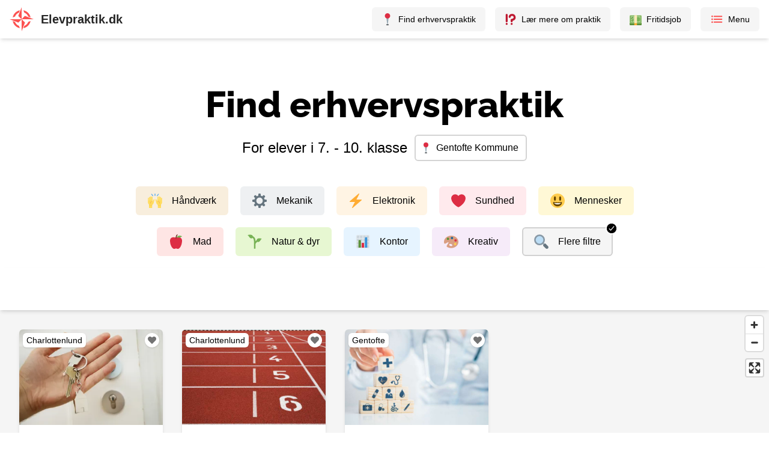

--- FILE ---
content_type: text/html; charset=utf-8
request_url: https://www.elevpraktik.dk/erhvervspraktik/gentofte-kommune
body_size: 23038
content:
<!DOCTYPE html><html lang="da"><head><meta charSet="utf-8"/><meta name="viewport" content="width=device-width, initial-scale=1"/><meta property="og:type" content="website"/><meta property="og:image" content="/images/social-share.jpg"/><link rel="apple-touch-icon" sizes="180x180" href="/favicon/apple-touch-icon.png"/><link rel="icon" type="image/png" sizes="32x32" href="/favicon/favicon-32x32.png"/><link rel="icon" type="image/png" sizes="16x16" href="/favicon/favicon-16x16.png"/><link rel="manifest" href="/favicon/site.webmanifest"/><link rel="mask-icon" href="/favicon/safari-pinned-tab.svg" color="#fc5251"/><link rel="shortcut icon" href="/favicon/favicon.ico"/><meta name="msapplication-TileColor" content="#fc5251"/><meta name="msapplication-config" content="/favicon/browserconfig.xml"/><meta name="theme-color" content="#ffffff"/><title>Erhvervspraktik i Gentofte - Praktikpladser til 7. 8. 9. og 10. klasse</title><meta property="og:title" content="Erhvervspraktik i Gentofte - Praktikpladser til 7. 8. 9. og 10. klasse"/><meta name="description" content="Find nemt og hurtigt en praktikplads i Gentofte Kommune til din erhvervspraktik i 7. - 10. klasse her på Elevpraktik.dk"/><link rel="canonical" href="https://www.elevpraktik.dk/erhvervspraktik/gentofte-kommune"/><meta property="og:url" content="https://www.elevpraktik.dk/erhvervspraktik/gentofte-kommune"/><meta name="next-head-count" content="18"/><script data-mantine-script="true">try {
  var _colorScheme = window.localStorage.getItem("mantine-color-scheme-value");
  var colorScheme = _colorScheme === "light" || _colorScheme === "dark" || _colorScheme === "auto" ? _colorScheme : "light";
  var computedColorScheme = colorScheme !== "auto" ? colorScheme : window.matchMedia("(prefers-color-scheme: dark)").matches ? "dark" : "light";
  document.documentElement.setAttribute("data-mantine-color-scheme", computedColorScheme);
} catch (e) {}
</script><link rel="preload" href="/_next/static/css/c5463f68bcf3d9e5.css" as="style"/><link rel="stylesheet" href="/_next/static/css/c5463f68bcf3d9e5.css" data-n-g=""/><noscript data-n-css=""></noscript><script defer="" nomodule="" src="/_next/static/chunks/polyfills-42372ed130431b0a.js"></script><script src="/_next/static/chunks/webpack-5fd3c3d970a34133.js" defer=""></script><script src="/_next/static/chunks/framework-195010af338593bb.js" defer=""></script><script src="/_next/static/chunks/main-c1c64dd029cc15e4.js" defer=""></script><script src="/_next/static/chunks/pages/_app-bcad93a2a4ba793a.js" defer=""></script><script src="/_next/static/chunks/cb355538-8b816ebc33a837cf.js" defer=""></script><script src="/_next/static/chunks/5c0b189e-70ecaa741dc4b909.js" defer=""></script><script src="/_next/static/chunks/3230ce31-fcb675186e332c74.js" defer=""></script><script src="/_next/static/chunks/fec483df-872635e5864f60ee.js" defer=""></script><script src="/_next/static/chunks/fea29d9f-c33420413c291c1c.js" defer=""></script><script src="/_next/static/chunks/2195-cf3f025a59d3dca7.js" defer=""></script><script src="/_next/static/chunks/760-121f6c071c088bbb.js" defer=""></script><script src="/_next/static/chunks/5360-f56f05ec052a135a.js" defer=""></script><script src="/_next/static/chunks/6889-0f25bf69c1151fba.js" defer=""></script><script src="/_next/static/chunks/1120-eec375e6751ada15.js" defer=""></script><script src="/_next/static/chunks/6721-aef368618bbec23e.js" defer=""></script><script src="/_next/static/chunks/3396-4e918dc75bf24f01.js" defer=""></script><script src="/_next/static/chunks/2054-43a87ed3ded34ffd.js" defer=""></script><script src="/_next/static/chunks/51-a02ead66ad074894.js" defer=""></script><script src="/_next/static/chunks/9755-020e6c2ac6ec3a0f.js" defer=""></script><script src="/_next/static/chunks/5675-482048044023b9f7.js" defer=""></script><script src="/_next/static/chunks/8857-01bd9eaa9a863303.js" defer=""></script><script src="/_next/static/chunks/3084-f7f55f42c416cea2.js" defer=""></script><script src="/_next/static/chunks/5373-b25cd418d12070be.js" defer=""></script><script src="/_next/static/chunks/1603-bfc5ab35ee559e07.js" defer=""></script><script src="/_next/static/chunks/3718-d390d6936f5510cc.js" defer=""></script><script src="/_next/static/chunks/29-4b9b71b80b435032.js" defer=""></script><script src="/_next/static/chunks/1219-883dfaf9ed10e34d.js" defer=""></script><script src="/_next/static/chunks/9771-f66c79774cab1592.js" defer=""></script><script src="/_next/static/chunks/17-6f06f72588450eaf.js" defer=""></script><script src="/_next/static/chunks/5836-0fed8e3d6e3dd86f.js" defer=""></script><script src="/_next/static/chunks/3242-4e5be7060ff5626c.js" defer=""></script><script src="/_next/static/chunks/7442-26f7d492d6d83758.js" defer=""></script><script src="/_next/static/chunks/6953-4851fbb4129193ed.js" defer=""></script><script src="/_next/static/chunks/2061-0d95dadc206c0cd3.js" defer=""></script><script src="/_next/static/chunks/5783-6be976a30fe59a68.js" defer=""></script><script src="/_next/static/chunks/5501-2d02ff7f63aed1a1.js" defer=""></script><script src="/_next/static/chunks/pages/erhvervspraktik/%5Barea%5D-2767f9f52c5c2084.js" defer=""></script><script src="/_next/static/ZO59VMnVfLzbQxeLnrcAo/_buildManifest.js" defer=""></script><script src="/_next/static/ZO59VMnVfLzbQxeLnrcAo/_ssgManifest.js" defer=""></script></head><body><div id="__next"><style data-mantine-styles="true">:root{--mantine-primary-color-filled: var(--mantine-color-dark-teal-filled);--mantine-primary-color-filled-hover: var(--mantine-color-dark-teal-filled-hover);--mantine-primary-color-light: var(--mantine-color-dark-teal-light);--mantine-primary-color-light-hover: var(--mantine-color-dark-teal-light-hover);--mantine-primary-color-light-color: var(--mantine-color-dark-teal-light-color);--mantine-primary-color-0: var(--mantine-color-dark-teal-0);--mantine-primary-color-1: var(--mantine-color-dark-teal-1);--mantine-primary-color-2: var(--mantine-color-dark-teal-2);--mantine-primary-color-3: var(--mantine-color-dark-teal-3);--mantine-primary-color-4: var(--mantine-color-dark-teal-4);--mantine-primary-color-5: var(--mantine-color-dark-teal-5);--mantine-primary-color-6: var(--mantine-color-dark-teal-6);--mantine-primary-color-7: var(--mantine-color-dark-teal-7);--mantine-primary-color-8: var(--mantine-color-dark-teal-8);--mantine-primary-color-9: var(--mantine-color-dark-teal-9);--mantine-primary-color-10: var(--mantine-color-dark-teal-10);--mantine-primary-color-11: var(--mantine-color-dark-teal-11);--mantine-primary-color-12: var(--mantine-color-dark-teal-12);--mantine-color-dark-teal-0: #5A9799;--mantine-color-dark-teal-1: #4A9092;--mantine-color-dark-teal-2: #3B8A8D;--mantine-color-dark-teal-3: #2C868A;--mantine-color-dark-teal-4: #1E8488;--mantine-color-dark-teal-5: #0F8388;--mantine-color-dark-teal-6: #008489;--mantine-color-dark-teal-7: #0C6B6F;--mantine-color-dark-teal-8: #14585B;--mantine-color-dark-teal-9: #184A4C;--mantine-color-dark-teal-10: #1B3E3F;--mantine-color-dark-teal-11: #1B3536;--mantine-color-dark-teal-12: #1B2D2E;--mantine-color-error-0: #ffeaec;--mantine-color-error-1: #fdd4d6;--mantine-color-error-2: #f4a7ac;--mantine-color-error-3: #ec777e;--mantine-color-error-4: #e64f57;--mantine-color-error-5: #e3353f;--mantine-color-error-6: #e22732;--mantine-color-error-7: #c91a25;--mantine-color-error-8: #b31220;--mantine-color-error-9: #9e0419;--mantine-color-success-0: #f1faeb;--mantine-color-success-1: #e4efde;--mantine-color-success-2: #c9ddbd;--mantine-color-success-3: #accb9a;--mantine-color-success-4: #93bb7c;--mantine-color-success-5: #83b168;--mantine-color-success-6: #6a994e;--mantine-color-success-7: #68964d;--mantine-color-success-8: #5b8642;--mantine-color-success-9: #4c7434;}:root[data-mantine-color-scheme="dark"]{--mantine-color-anchor: var(--mantine-color-dark-teal-4);--mantine-color-dark-teal-text: var(--mantine-color-dark-teal-4);--mantine-color-dark-teal-filled: var(--mantine-color-dark-teal-8);--mantine-color-dark-teal-filled-hover: var(--mantine-color-dark-teal-9);--mantine-color-dark-teal-light: rgba(0, 132, 137, 0.15);--mantine-color-dark-teal-light-hover: rgba(0, 132, 137, 0.2);--mantine-color-dark-teal-light-color: var(--mantine-color-dark-teal-3);--mantine-color-dark-teal-outline: var(--mantine-color-dark-teal-4);--mantine-color-dark-teal-outline-hover: rgba(30, 132, 136, 0.05);--mantine-color-error-text: var(--mantine-color-error-4);--mantine-color-error-filled: var(--mantine-color-error-8);--mantine-color-error-filled-hover: var(--mantine-color-error-9);--mantine-color-error-light: rgba(226, 39, 50, 0.15);--mantine-color-error-light-hover: rgba(226, 39, 50, 0.2);--mantine-color-error-light-color: var(--mantine-color-error-3);--mantine-color-error-outline: var(--mantine-color-error-4);--mantine-color-error-outline-hover: rgba(230, 79, 87, 0.05);--mantine-color-success-text: var(--mantine-color-success-4);--mantine-color-success-filled: var(--mantine-color-success-8);--mantine-color-success-filled-hover: var(--mantine-color-success-9);--mantine-color-success-light: rgba(106, 153, 78, 0.15);--mantine-color-success-light-hover: rgba(106, 153, 78, 0.2);--mantine-color-success-light-color: var(--mantine-color-success-3);--mantine-color-success-outline: var(--mantine-color-success-4);--mantine-color-success-outline-hover: rgba(147, 187, 124, 0.05);}:root[data-mantine-color-scheme="light"]{--mantine-color-anchor: var(--mantine-color-dark-teal-6);--mantine-color-dark-teal-text: var(--mantine-color-dark-teal-filled);--mantine-color-dark-teal-filled: var(--mantine-color-dark-teal-6);--mantine-color-dark-teal-filled-hover: var(--mantine-color-dark-teal-7);--mantine-color-dark-teal-light: rgba(0, 132, 137, 0.1);--mantine-color-dark-teal-light-hover: rgba(0, 132, 137, 0.12);--mantine-color-dark-teal-light-color: var(--mantine-color-dark-teal-6);--mantine-color-dark-teal-outline: var(--mantine-color-dark-teal-6);--mantine-color-dark-teal-outline-hover: rgba(0, 132, 137, 0.05);--mantine-color-error-text: var(--mantine-color-error-filled);--mantine-color-error-filled: var(--mantine-color-error-6);--mantine-color-error-filled-hover: var(--mantine-color-error-7);--mantine-color-error-light: rgba(226, 39, 50, 0.1);--mantine-color-error-light-hover: rgba(226, 39, 50, 0.12);--mantine-color-error-light-color: var(--mantine-color-error-6);--mantine-color-error-outline: var(--mantine-color-error-6);--mantine-color-error-outline-hover: rgba(226, 39, 50, 0.05);--mantine-color-success-text: var(--mantine-color-success-filled);--mantine-color-success-filled: var(--mantine-color-success-6);--mantine-color-success-filled-hover: var(--mantine-color-success-7);--mantine-color-success-light: rgba(106, 153, 78, 0.1);--mantine-color-success-light-hover: rgba(106, 153, 78, 0.12);--mantine-color-success-light-color: var(--mantine-color-success-6);--mantine-color-success-outline: var(--mantine-color-success-6);--mantine-color-success-outline-hover: rgba(106, 153, 78, 0.05);}</style><style data-mantine-styles="classes">@media (max-width: 35.99375em) {.mantine-visible-from-xs {display: none !important;}}@media (min-width: 36em) {.mantine-hidden-from-xs {display: none !important;}}@media (max-width: 47.99375em) {.mantine-visible-from-sm {display: none !important;}}@media (min-width: 48em) {.mantine-hidden-from-sm {display: none !important;}}@media (max-width: 61.99375em) {.mantine-visible-from-md {display: none !important;}}@media (min-width: 62em) {.mantine-hidden-from-md {display: none !important;}}@media (max-width: 74.99375em) {.mantine-visible-from-lg {display: none !important;}}@media (min-width: 75em) {.mantine-hidden-from-lg {display: none !important;}}@media (max-width: 87.99375em) {.mantine-visible-from-xl {display: none !important;}}@media (min-width: 88em) {.mantine-hidden-from-xl {display: none !important;}}</style><div class="3xl:bg-gray-300"><div class="flex min-h-[100vh] flex-col justify-between  3xl:mx-auto 3xl:w-full 3xl:max-w-[2500px] 3xl:bg-white 3xl:shadow-2xl"><nav class="sticky top-0 z-20 justify-self-start bg-white shadow-md"><div class="flex justify-between px-3 py-3 sm:px-4"><div><a class="flex cursor-pointer items-center" href="/"><img src="/logos/logo-red.svg" alt="Elevpraktik logo" width="40" height="40"/><span class="ml-3 inline-block text-xl font-semibold text-gray-800">Elevpraktik.dk</span></a></div><div class="flex space-x-4"><a class="hidden md:flex" href="/"><div class="flex cursor-pointer select-none items-center rounded-md px-4 py-2 text-sm font-medium hover:bg-gray-200 bg-gray-100"><img src="/emoji/1f4cd.svg" width="20" height="20" class="" alt=""/><span class="ml-2 inline-block">Find erhvervspraktik</span></div></a><a class="hidden lg:flex" href="/svar"><div class="flex cursor-pointer select-none items-center rounded-md px-4 py-2 text-sm font-medium hover:bg-gray-200 bg-gray-100"><img src="/emoji/2049.svg" width="20" height="20" class="" alt=""/><span class="ml-2 inline-block">Lær mere om praktik</span></div></a><a class="hidden md:flex" href="/fritidsjob"><div class="flex cursor-pointer select-none items-center rounded-md px-4 py-2 text-sm font-medium hover:bg-gray-200 bg-gray-100"><img src="/emoji/1f4b5.svg" width="20" height="20" class="" alt=""/><span class="ml-2 inline-block">Fritidsjob</span></div></a><div class="flex cursor-pointer select-none items-center rounded-md px-4 py-2 text-sm font-medium hover:bg-gray-200 bg-gray-100"><svg stroke="currentColor" fill="currentColor" stroke-width="0" viewBox="0 0 512 512" class="text-red" height="22" width="22" xmlns="http://www.w3.org/2000/svg"><path fill="none" stroke-linecap="round" stroke-linejoin="round" stroke-width="48" d="M160 144h288M160 256h288M160 368h288"></path><circle cx="80" cy="144" r="16" fill="none" stroke-linecap="round" stroke-linejoin="round" stroke-width="32"></circle><circle cx="80" cy="256" r="16" fill="none" stroke-linecap="round" stroke-linejoin="round" stroke-width="32"></circle><circle cx="80" cy="368" r="16" fill="none" stroke-linecap="round" stroke-linejoin="round" stroke-width="32"></circle></svg><span class="ml-2 inline-block">Menu</span></div></div></div></nav><main class="flex-1 bg-gray-100"><div class="fixed bottom-2 right-2 sm:bottom-3 sm:right-3 z-[999] w-[340px] max-w-[calc(100vw-1rem)] transition-all duration-300 translate-x-[120%] opacity-0 pointer-events-none" aria-hidden="true"><div class="bg-[#5865F2] text-white rounded-md shadow-md overflow-hidden"><div class="flex items-start gap-3 p-3"><div class="mt-0.5 flex-shrink-0"><svg stroke="currentColor" fill="currentColor" stroke-width="0" viewBox="0 0 640 512" height="26" width="26" xmlns="http://www.w3.org/2000/svg"><path d="M524.531,69.836a1.5,1.5,0,0,0-.764-.7A485.065,485.065,0,0,0,404.081,32.03a1.816,1.816,0,0,0-1.923.91,337.461,337.461,0,0,0-14.9,30.6,447.848,447.848,0,0,0-134.426,0,309.541,309.541,0,0,0-15.135-30.6,1.89,1.89,0,0,0-1.924-.91A483.689,483.689,0,0,0,116.085,69.137a1.712,1.712,0,0,0-.788.676C39.068,183.651,18.186,294.69,28.43,404.354a2.016,2.016,0,0,0,.765,1.375A487.666,487.666,0,0,0,176.02,479.918a1.9,1.9,0,0,0,2.063-.676A348.2,348.2,0,0,0,208.12,430.4a1.86,1.86,0,0,0-1.019-2.588,321.173,321.173,0,0,1-45.868-21.853,1.885,1.885,0,0,1-.185-3.126c3.082-2.309,6.166-4.711,9.109-7.137a1.819,1.819,0,0,1,1.9-.256c96.229,43.917,200.41,43.917,295.5,0a1.812,1.812,0,0,1,1.924.233c2.944,2.426,6.027,4.851,9.132,7.16a1.884,1.884,0,0,1-.162,3.126,301.407,301.407,0,0,1-45.89,21.83,1.875,1.875,0,0,0-1,2.611,391.055,391.055,0,0,0,30.014,48.815,1.864,1.864,0,0,0,2.063.7A486.048,486.048,0,0,0,610.7,405.729a1.882,1.882,0,0,0,.765-1.352C623.729,277.594,590.933,167.465,524.531,69.836ZM222.491,337.58c-28.972,0-52.844-26.587-52.844-59.239S193.056,219.1,222.491,219.1c29.665,0,53.306,26.82,52.843,59.239C275.334,310.993,251.924,337.58,222.491,337.58Zm195.38,0c-28.971,0-52.843-26.587-52.843-59.239S388.437,219.1,417.871,219.1c29.667,0,53.307,26.82,52.844,59.239C470.715,310.993,447.538,337.58,417.871,337.58Z"></path></svg></div><div class="flex-1"><p class="font-bold leading-5">Brug for hjælp?</p><p class="text-sm text-white/90 mt-1">Join vores Discord og få hjælp eller giv feedback</p></div><button type="button" class="ml-2 -mt-2 px-2 text-white/80 hover:text-white font-bold text-2xl leading-none" aria-label="Luk">×</button></div><div class="flex items-center justify-between gap-2 px-3 pb-3"><a href="https://discord.gg/UzKm5DTtXH" target="_blank" rel="noopener noreferrer" class="flex-1 text-center rounded-md bg-white text-[#5865F2] font-semibold px-3 py-2 hover:bg-white/90">Join Discord</a></div></div></div><div class="flex max-lg:px-6 pt-10 pb-6 lg:pt-[80px] lg:pb-[10px] bg-white"><div class="mx-auto max-w-[950px]"><div class="flex flex-col text-center"><h1 class="text-3xl lg:text-6xl">Find erhvervspraktik</h1><div class="flex flex-col lg:flex-row items-center mx-auto mt-2 lg:mt-5"><p class="text-xl lg:text-2xl">For elever i 7. - 10. klasse</p><div class="ml-3 max-lg:mt-3 flex items-center border-2 border-gray-300 rounded-md pl-2 pr-3 py-2 cursor-pointer"><img src="/emoji/1f4cd.svg" width="18" height="18" class="" alt=""/><p class="ml-2 font-medium text-sm lg:text-base">Gentofte Kommune</p></div></div></div><div class="text-center mt-8 max-lg:hidden"><div class="
        inline-flex items-center px-5 py-3 rounded-md m-2.5 cursor-pointer select-none shade-on-hover 
        
      " style="background-color:#f8eedd"><img src="/emoji/1f64c.svg" width="24" height="24" class="" alt=""/><p class="ml-4 font-medium">Håndværk</p><svg stroke="currentColor" fill="currentColor" stroke-width="0" viewBox="0 0 512 512" class="hidden" height="20" width="20" xmlns="http://www.w3.org/2000/svg"><path d="M256 48C141.31 48 48 141.31 48 256s93.31 208 208 208 208-93.31 208-208S370.69 48 256 48zm108.25 138.29-134.4 160a16 16 0 0 1-12 5.71h-.27a16 16 0 0 1-11.89-5.3l-57.6-64a16 16 0 1 1 23.78-21.4l45.29 50.32 122.59-145.91a16 16 0 0 1 24.5 20.58z"></path></svg></div><div class="
        inline-flex items-center px-5 py-3 rounded-md m-2.5 cursor-pointer select-none shade-on-hover 
        
      " style="background-color:#eef0f2"><img src="/emoji/2699.svg" width="24" height="24" class="" alt=""/><p class="ml-4 font-medium">Mekanik</p><svg stroke="currentColor" fill="currentColor" stroke-width="0" viewBox="0 0 512 512" class="hidden" height="20" width="20" xmlns="http://www.w3.org/2000/svg"><path d="M256 48C141.31 48 48 141.31 48 256s93.31 208 208 208 208-93.31 208-208S370.69 48 256 48zm108.25 138.29-134.4 160a16 16 0 0 1-12 5.71h-.27a16 16 0 0 1-11.89-5.3l-57.6-64a16 16 0 1 1 23.78-21.4l45.29 50.32 122.59-145.91a16 16 0 0 1 24.5 20.58z"></path></svg></div><div class="
        inline-flex items-center px-5 py-3 rounded-md m-2.5 cursor-pointer select-none shade-on-hover 
        
      " style="background-color:#fff4e4"><img src="/emoji/26a1.svg" width="24" height="24" class="" alt=""/><p class="ml-4 font-medium">Elektronik</p><svg stroke="currentColor" fill="currentColor" stroke-width="0" viewBox="0 0 512 512" class="hidden" height="20" width="20" xmlns="http://www.w3.org/2000/svg"><path d="M256 48C141.31 48 48 141.31 48 256s93.31 208 208 208 208-93.31 208-208S370.69 48 256 48zm108.25 138.29-134.4 160a16 16 0 0 1-12 5.71h-.27a16 16 0 0 1-11.89-5.3l-57.6-64a16 16 0 1 1 23.78-21.4l45.29 50.32 122.59-145.91a16 16 0 0 1 24.5 20.58z"></path></svg></div><div class="
        inline-flex items-center px-5 py-3 rounded-md m-2.5 cursor-pointer select-none shade-on-hover 
        
      " style="background-color:#ffeaed"><img src="/emoji/2764.svg" width="24" height="24" class="" alt=""/><p class="ml-4 font-medium">Sundhed</p><svg stroke="currentColor" fill="currentColor" stroke-width="0" viewBox="0 0 512 512" class="hidden" height="20" width="20" xmlns="http://www.w3.org/2000/svg"><path d="M256 48C141.31 48 48 141.31 48 256s93.31 208 208 208 208-93.31 208-208S370.69 48 256 48zm108.25 138.29-134.4 160a16 16 0 0 1-12 5.71h-.27a16 16 0 0 1-11.89-5.3l-57.6-64a16 16 0 1 1 23.78-21.4l45.29 50.32 122.59-145.91a16 16 0 0 1 24.5 20.58z"></path></svg></div><div class="
        inline-flex items-center px-5 py-3 rounded-md m-2.5 cursor-pointer select-none shade-on-hover 
        
      " style="background-color:#FFF8D6"><img src="/emoji/1f603.svg" width="24" height="24" class="" alt=""/><p class="ml-4 font-medium">Mennesker</p><svg stroke="currentColor" fill="currentColor" stroke-width="0" viewBox="0 0 512 512" class="hidden" height="20" width="20" xmlns="http://www.w3.org/2000/svg"><path d="M256 48C141.31 48 48 141.31 48 256s93.31 208 208 208 208-93.31 208-208S370.69 48 256 48zm108.25 138.29-134.4 160a16 16 0 0 1-12 5.71h-.27a16 16 0 0 1-11.89-5.3l-57.6-64a16 16 0 1 1 23.78-21.4l45.29 50.32 122.59-145.91a16 16 0 0 1 24.5 20.58z"></path></svg></div><div class="
        inline-flex items-center px-5 py-3 rounded-md m-2.5 cursor-pointer select-none shade-on-hover 
        
      " style="background-color:#FEE5E4"><img src="/emoji/1f34e.svg" width="24" height="24" class="" alt=""/><p class="ml-4 font-medium">Mad</p><svg stroke="currentColor" fill="currentColor" stroke-width="0" viewBox="0 0 512 512" class="hidden" height="20" width="20" xmlns="http://www.w3.org/2000/svg"><path d="M256 48C141.31 48 48 141.31 48 256s93.31 208 208 208 208-93.31 208-208S370.69 48 256 48zm108.25 138.29-134.4 160a16 16 0 0 1-12 5.71h-.27a16 16 0 0 1-11.89-5.3l-57.6-64a16 16 0 1 1 23.78-21.4l45.29 50.32 122.59-145.91a16 16 0 0 1 24.5 20.58z"></path></svg></div><div class="
        inline-flex items-center px-5 py-3 rounded-md m-2.5 cursor-pointer select-none shade-on-hover 
        
      " style="background-color:#E7F7D2"><img src="/emoji/1f331.svg" width="24" height="24" class="" alt=""/><p class="ml-4 font-medium">Natur &amp; dyr</p><svg stroke="currentColor" fill="currentColor" stroke-width="0" viewBox="0 0 512 512" class="hidden" height="20" width="20" xmlns="http://www.w3.org/2000/svg"><path d="M256 48C141.31 48 48 141.31 48 256s93.31 208 208 208 208-93.31 208-208S370.69 48 256 48zm108.25 138.29-134.4 160a16 16 0 0 1-12 5.71h-.27a16 16 0 0 1-11.89-5.3l-57.6-64a16 16 0 1 1 23.78-21.4l45.29 50.32 122.59-145.91a16 16 0 0 1 24.5 20.58z"></path></svg></div><div class="
        inline-flex items-center px-5 py-3 rounded-md m-2.5 cursor-pointer select-none shade-on-hover 
        
      " style="background-color:#e6f4ff"><img src="/emoji/1f4ca.svg" width="24" height="24" class="" alt=""/><p class="ml-4 font-medium">Kontor</p><svg stroke="currentColor" fill="currentColor" stroke-width="0" viewBox="0 0 512 512" class="hidden" height="20" width="20" xmlns="http://www.w3.org/2000/svg"><path d="M256 48C141.31 48 48 141.31 48 256s93.31 208 208 208 208-93.31 208-208S370.69 48 256 48zm108.25 138.29-134.4 160a16 16 0 0 1-12 5.71h-.27a16 16 0 0 1-11.89-5.3l-57.6-64a16 16 0 1 1 23.78-21.4l45.29 50.32 122.59-145.91a16 16 0 0 1 24.5 20.58z"></path></svg></div><div class="
        inline-flex items-center px-5 py-3 rounded-md m-2.5 cursor-pointer select-none shade-on-hover 
        
      " style="background-color:#f6ebf9"><img src="/emoji/1f3a8.svg" width="24" height="24" class="" alt=""/><p class="ml-4 font-medium">Kreativ</p><svg stroke="currentColor" fill="currentColor" stroke-width="0" viewBox="0 0 512 512" class="hidden" height="20" width="20" xmlns="http://www.w3.org/2000/svg"><path d="M256 48C141.31 48 48 141.31 48 256s93.31 208 208 208 208-93.31 208-208S370.69 48 256 48zm108.25 138.29-134.4 160a16 16 0 0 1-12 5.71h-.27a16 16 0 0 1-11.89-5.3l-57.6-64a16 16 0 1 1 23.78-21.4l45.29 50.32 122.59-145.91a16 16 0 0 1 24.5 20.58z"></path></svg></div><div class="
        inline-flex items-center px-5 py-3 rounded-md m-2.5 cursor-pointer select-none shade-on-hover 
         inside-border
      " style="background-color:#f5f5f5"><img src="/emoji/1f50d.svg" width="24" height="24" class="" alt=""/><p class="ml-4 font-medium">Flere filtre</p><svg stroke="currentColor" fill="currentColor" stroke-width="0" viewBox="0 0 512 512" class="absolute -top-2 -right-2 z-[1] rounded-full bg-white text-black" height="20" width="20" xmlns="http://www.w3.org/2000/svg"><path d="M256 48C141.31 48 48 141.31 48 256s93.31 208 208 208 208-93.31 208-208S370.69 48 256 48zm108.25 138.29-134.4 160a16 16 0 0 1-12 5.71h-.27a16 16 0 0 1-11.89-5.3l-57.6-64a16 16 0 1 1 23.78-21.4l45.29 50.32 122.59-145.91a16 16 0 0 1 24.5 20.58z"></path></svg></div></div></div></div><div class="sticky top-[64px] h-[70px] z-10  flex items-center bg-white pl-4 shadow-md"><div class="flex relative overflow-x-auto py-1 max-lg:w-full lg:hidden"><div class="shrink-0 border-gray-300 flex space-x-3 lg:space-x-3 max-lg:-ml-3 max-lg:pr-4"><div class="shrink-0 max-lg:hidden"><div class="
          flex flex-col shrink-0 items-center px-2 lg:px-3.5 pt-2 pb-1 select-none cursor-pointer shade-on-hover rounded-md
          border-white 
        " style="background-color:white"><img src="/emoji/1f4cd.svg" width="18" height="18" class="" alt=""/><p class="mt-1 font-medium text-[12px]">Gentofte Kommune</p><svg stroke="currentColor" fill="currentColor" stroke-width="0" viewBox="0 0 512 512" class="hidden" height="18" width="18" xmlns="http://www.w3.org/2000/svg"><path d="M256 48C141.31 48 48 141.31 48 256s93.31 208 208 208 208-93.31 208-208S370.69 48 256 48zm108.25 138.29-134.4 160a16 16 0 0 1-12 5.71h-.27a16 16 0 0 1-11.89-5.3l-57.6-64a16 16 0 1 1 23.78-21.4l45.29 50.32 122.59-145.91a16 16 0 0 1 24.5 20.58z"></path></svg></div></div><div class="shrink-0 lg:hidden"><div class="
          flex flex-col shrink-0 items-center px-2 lg:px-3.5 pt-2 pb-1 select-none cursor-pointer shade-on-hover rounded-md
          inside-border 
        " style="background-color:#f5f5f5"><img src="/emoji/1f50d.svg" width="18" height="18" class="" alt=""/><p class="mt-1 font-medium text-[12px]">Filtrer</p><svg stroke="currentColor" fill="currentColor" stroke-width="0" viewBox="0 0 512 512" class="absolute -top-1 -right-1 z-[1] rounded-full bg-white text-gray-900" height="18" width="18" xmlns="http://www.w3.org/2000/svg"><path d="M256 48C141.31 48 48 141.31 48 256s93.31 208 208 208 208-93.31 208-208S370.69 48 256 48zm108.25 138.29-134.4 160a16 16 0 0 1-12 5.71h-.27a16 16 0 0 1-11.89-5.3l-57.6-64a16 16 0 1 1 23.78-21.4l45.29 50.32 122.59-145.91a16 16 0 0 1 24.5 20.58z"></path></svg></div></div><div class="shrink-0 bg-gray-300 w-[2px] h-[40px] my-auto rounded"></div><div class="
          flex flex-col shrink-0 items-center px-2 lg:px-3.5 pt-2 pb-1 select-none cursor-pointer shade-on-hover rounded-md
          border-white 
        " style="background-color:white"><img src="/emoji/1f64c.svg" width="18" height="18" class="" alt=""/><p class="mt-1 font-medium text-[12px]">Håndværk</p><svg stroke="currentColor" fill="currentColor" stroke-width="0" viewBox="0 0 512 512" class="hidden" height="18" width="18" xmlns="http://www.w3.org/2000/svg"><path d="M256 48C141.31 48 48 141.31 48 256s93.31 208 208 208 208-93.31 208-208S370.69 48 256 48zm108.25 138.29-134.4 160a16 16 0 0 1-12 5.71h-.27a16 16 0 0 1-11.89-5.3l-57.6-64a16 16 0 1 1 23.78-21.4l45.29 50.32 122.59-145.91a16 16 0 0 1 24.5 20.58z"></path></svg></div><div class="
          flex flex-col shrink-0 items-center px-2 lg:px-3.5 pt-2 pb-1 select-none cursor-pointer shade-on-hover rounded-md
          border-white 
        " style="background-color:white"><img src="/emoji/2699.svg" width="18" height="18" class="" alt=""/><p class="mt-1 font-medium text-[12px]">Mekanik</p><svg stroke="currentColor" fill="currentColor" stroke-width="0" viewBox="0 0 512 512" class="hidden" height="18" width="18" xmlns="http://www.w3.org/2000/svg"><path d="M256 48C141.31 48 48 141.31 48 256s93.31 208 208 208 208-93.31 208-208S370.69 48 256 48zm108.25 138.29-134.4 160a16 16 0 0 1-12 5.71h-.27a16 16 0 0 1-11.89-5.3l-57.6-64a16 16 0 1 1 23.78-21.4l45.29 50.32 122.59-145.91a16 16 0 0 1 24.5 20.58z"></path></svg></div><div class="
          flex flex-col shrink-0 items-center px-2 lg:px-3.5 pt-2 pb-1 select-none cursor-pointer shade-on-hover rounded-md
          border-white 
        " style="background-color:white"><img src="/emoji/26a1.svg" width="18" height="18" class="" alt=""/><p class="mt-1 font-medium text-[12px]">Elektronik</p><svg stroke="currentColor" fill="currentColor" stroke-width="0" viewBox="0 0 512 512" class="hidden" height="18" width="18" xmlns="http://www.w3.org/2000/svg"><path d="M256 48C141.31 48 48 141.31 48 256s93.31 208 208 208 208-93.31 208-208S370.69 48 256 48zm108.25 138.29-134.4 160a16 16 0 0 1-12 5.71h-.27a16 16 0 0 1-11.89-5.3l-57.6-64a16 16 0 1 1 23.78-21.4l45.29 50.32 122.59-145.91a16 16 0 0 1 24.5 20.58z"></path></svg></div><div class="
          flex flex-col shrink-0 items-center px-2 lg:px-3.5 pt-2 pb-1 select-none cursor-pointer shade-on-hover rounded-md
          border-white 
        " style="background-color:white"><img src="/emoji/2764.svg" width="18" height="18" class="" alt=""/><p class="mt-1 font-medium text-[12px]">Sundhed</p><svg stroke="currentColor" fill="currentColor" stroke-width="0" viewBox="0 0 512 512" class="hidden" height="18" width="18" xmlns="http://www.w3.org/2000/svg"><path d="M256 48C141.31 48 48 141.31 48 256s93.31 208 208 208 208-93.31 208-208S370.69 48 256 48zm108.25 138.29-134.4 160a16 16 0 0 1-12 5.71h-.27a16 16 0 0 1-11.89-5.3l-57.6-64a16 16 0 1 1 23.78-21.4l45.29 50.32 122.59-145.91a16 16 0 0 1 24.5 20.58z"></path></svg></div><div class="
          flex flex-col shrink-0 items-center px-2 lg:px-3.5 pt-2 pb-1 select-none cursor-pointer shade-on-hover rounded-md
          border-white 
        " style="background-color:white"><img src="/emoji/1f603.svg" width="18" height="18" class="" alt=""/><p class="mt-1 font-medium text-[12px]">Mennesker</p><svg stroke="currentColor" fill="currentColor" stroke-width="0" viewBox="0 0 512 512" class="hidden" height="18" width="18" xmlns="http://www.w3.org/2000/svg"><path d="M256 48C141.31 48 48 141.31 48 256s93.31 208 208 208 208-93.31 208-208S370.69 48 256 48zm108.25 138.29-134.4 160a16 16 0 0 1-12 5.71h-.27a16 16 0 0 1-11.89-5.3l-57.6-64a16 16 0 1 1 23.78-21.4l45.29 50.32 122.59-145.91a16 16 0 0 1 24.5 20.58z"></path></svg></div><div class="
          flex flex-col shrink-0 items-center px-2 lg:px-3.5 pt-2 pb-1 select-none cursor-pointer shade-on-hover rounded-md
          border-white 
        " style="background-color:white"><img src="/emoji/1f34e.svg" width="18" height="18" class="" alt=""/><p class="mt-1 font-medium text-[12px]">Mad</p><svg stroke="currentColor" fill="currentColor" stroke-width="0" viewBox="0 0 512 512" class="hidden" height="18" width="18" xmlns="http://www.w3.org/2000/svg"><path d="M256 48C141.31 48 48 141.31 48 256s93.31 208 208 208 208-93.31 208-208S370.69 48 256 48zm108.25 138.29-134.4 160a16 16 0 0 1-12 5.71h-.27a16 16 0 0 1-11.89-5.3l-57.6-64a16 16 0 1 1 23.78-21.4l45.29 50.32 122.59-145.91a16 16 0 0 1 24.5 20.58z"></path></svg></div><div class="
          flex flex-col shrink-0 items-center px-2 lg:px-3.5 pt-2 pb-1 select-none cursor-pointer shade-on-hover rounded-md
          border-white 
        " style="background-color:white"><img src="/emoji/1f331.svg" width="18" height="18" class="" alt=""/><p class="mt-1 font-medium text-[12px]">Natur &amp; dyr</p><svg stroke="currentColor" fill="currentColor" stroke-width="0" viewBox="0 0 512 512" class="hidden" height="18" width="18" xmlns="http://www.w3.org/2000/svg"><path d="M256 48C141.31 48 48 141.31 48 256s93.31 208 208 208 208-93.31 208-208S370.69 48 256 48zm108.25 138.29-134.4 160a16 16 0 0 1-12 5.71h-.27a16 16 0 0 1-11.89-5.3l-57.6-64a16 16 0 1 1 23.78-21.4l45.29 50.32 122.59-145.91a16 16 0 0 1 24.5 20.58z"></path></svg></div><div class="
          flex flex-col shrink-0 items-center px-2 lg:px-3.5 pt-2 pb-1 select-none cursor-pointer shade-on-hover rounded-md
          border-white 
        " style="background-color:white"><img src="/emoji/1f4ca.svg" width="18" height="18" class="" alt=""/><p class="mt-1 font-medium text-[12px]">Kontor</p><svg stroke="currentColor" fill="currentColor" stroke-width="0" viewBox="0 0 512 512" class="hidden" height="18" width="18" xmlns="http://www.w3.org/2000/svg"><path d="M256 48C141.31 48 48 141.31 48 256s93.31 208 208 208 208-93.31 208-208S370.69 48 256 48zm108.25 138.29-134.4 160a16 16 0 0 1-12 5.71h-.27a16 16 0 0 1-11.89-5.3l-57.6-64a16 16 0 1 1 23.78-21.4l45.29 50.32 122.59-145.91a16 16 0 0 1 24.5 20.58z"></path></svg></div><div class="
          flex flex-col shrink-0 items-center px-2 lg:px-3.5 pt-2 pb-1 select-none cursor-pointer shade-on-hover rounded-md
          border-white 
        " style="background-color:white"><img src="/emoji/1f3a8.svg" width="18" height="18" class="" alt=""/><p class="mt-1 font-medium text-[12px]">Kreativ</p><svg stroke="currentColor" fill="currentColor" stroke-width="0" viewBox="0 0 512 512" class="hidden" height="18" width="18" xmlns="http://www.w3.org/2000/svg"><path d="M256 48C141.31 48 48 141.31 48 256s93.31 208 208 208 208-93.31 208-208S370.69 48 256 48zm108.25 138.29-134.4 160a16 16 0 0 1-12 5.71h-.27a16 16 0 0 1-11.89-5.3l-57.6-64a16 16 0 1 1 23.78-21.4l45.29 50.32 122.59-145.91a16 16 0 0 1 24.5 20.58z"></path></svg></div><div class="shrink-0 bg-gray-300 w-[2px] h-[40px] my-auto rounded max-lg:hidden"></div><div class="shrink-0 max-lg:hidden"><div class="
          flex flex-col shrink-0 items-center px-2 lg:px-3.5 pt-2 pb-1 select-none cursor-pointer shade-on-hover rounded-md
          inside-border 
        " style="background-color:#f5f5f5"><img src="/emoji/1f50d.svg" width="18" height="18" class="" alt=""/><p class="mt-1 font-medium text-[12px]">Flere filtre</p><svg stroke="currentColor" fill="currentColor" stroke-width="0" viewBox="0 0 512 512" class="absolute -top-1 -right-1 z-[1] rounded-full bg-white text-gray-900" height="18" width="18" xmlns="http://www.w3.org/2000/svg"><path d="M256 48C141.31 48 48 141.31 48 256s93.31 208 208 208 208-93.31 208-208S370.69 48 256 48zm108.25 138.29-134.4 160a16 16 0 0 1-12 5.71h-.27a16 16 0 0 1-11.89-5.3l-57.6-64a16 16 0 1 1 23.78-21.4l45.29 50.32 122.59-145.91a16 16 0 0 1 24.5 20.58z"></path></svg></div></div></div></div></div><button class="lg:hidden fixed z-10 bottom-4 left-1/2 transform -translate-x-1/2 bg-black text-white px-4 py-2 rounded-md shadow flex items-center z-10"><img src="/emoji/1f30d.svg" width="20" height="20" class="" alt=""/><div class="ml-3 font-medium">Kort</div></button><div class="min-h-[calc(100vh-134px)] bg-gray-100"><div class="sticky top-[134px] float-right hidden w-[34%] lg:block"></div><div class="py-4 px-2 sm:p-4 lg:w-[66%]"><div class="infinite-scroll-component__outerdiv"><div class="infinite-scroll-component " style="height:auto;overflow:auto;-webkit-overflow-scrolling:touch"><div class="flex flex-wrap"><div class="flex w-full p-4 sm:w-1/2 md:w-1/3 lg:w-1/2 xl:w-1/3 "><a class="flex h-full w-full cursor-pointer flex-col overflow-hidden rounded-md bg-white shadow-md" href="/erhvervspraktik/opslag/635bf53cccc3ab664a1eb920"><div class="relative flex w-full overflow-hidden pt-[66.7%]"><span style="box-sizing:border-box;display:block;overflow:hidden;width:initial;height:initial;background:none;opacity:1;border:0;margin:0;padding:0;position:absolute;top:0;left:0;bottom:0;right:0"><img alt="" src="[data-uri]" decoding="async" data-nimg="fill" class="object-cover" style="position:absolute;top:0;left:0;bottom:0;right:0;box-sizing:border-box;padding:0;border:none;margin:auto;display:block;width:0;height:0;min-width:100%;max-width:100%;min-height:100%;max-height:100%"/><noscript><img alt="" loading="lazy" decoding="async" data-nimg="fill" style="position:absolute;top:0;left:0;bottom:0;right:0;box-sizing:border-box;padding:0;border:none;margin:auto;display:block;width:0;height:0;min-width:100%;max-width:100%;min-height:100%;max-height:100%" class="object-cover" src="https://res.cloudinary.com/elevpraktik/image/upload/ar_3:2,w_350,g_auto,c_lfill,q_auto:good,f_auto/1641903550_maria-ziegler-jjnzg7vbfms-unsplash.jpg"/></noscript></span><div class="absolute inset-0 bg-gradient-to-t from-black/70 via-transparent opacity-30"></div><div class="absolute top-1.5 left-1.5 rounded-md bg-white shadow px-1.5 py-0.5 text-sm">Charlottenlund</div><div class="absolute top-1.5 right-1.5 bg-white shadow rounded-full h-6 w-6 flex items-center justify-center"><svg stroke="currentColor" fill="currentColor" stroke-width="0" viewBox="0 0 512 512" class="text-gray-500  " height="14" width="14" xmlns="http://www.w3.org/2000/svg"><path d="M462.3 62.6C407.5 15.9 326 24.3 275.7 76.2L256 96.5l-19.7-20.3C186.1 24.3 104.5 15.9 49.7 62.6c-62.8 53.6-66.1 149.8-9.9 207.9l193.5 199.8c12.5 12.9 32.8 12.9 45.3 0l193.5-199.8c56.3-58.1 53-154.3-9.8-207.9z"></path></svg></div></div><div class="relative bg-white p-4"><p class="text-base font-bold line-clamp-2 mb-0.5">Låsesmed</p><div class="mt-2"><div class="mt-auto inline-flex w-fit items-center rounded px-2 py-1 text-xs bg-success text-white"><svg stroke="currentColor" fill="currentColor" stroke-width="0" viewBox="0 0 512 512" height="10" width="10" xmlns="http://www.w3.org/2000/svg"><path d="M104 224H24c-13.255 0-24 10.745-24 24v240c0 13.255 10.745 24 24 24h80c13.255 0 24-10.745 24-24V248c0-13.255-10.745-24-24-24zM64 472c-13.255 0-24-10.745-24-24s10.745-24 24-24 24 10.745 24 24-10.745 24-24 24zM384 81.452c0 42.416-25.97 66.208-33.277 94.548h101.723c33.397 0 59.397 27.746 59.553 58.098.084 17.938-7.546 37.249-19.439 49.197l-.11.11c9.836 23.337 8.237 56.037-9.308 79.469 8.681 25.895-.069 57.704-16.382 74.757 4.298 17.598 2.244 32.575-6.148 44.632C440.202 511.587 389.616 512 346.839 512l-2.845-.001c-48.287-.017-87.806-17.598-119.56-31.725-15.957-7.099-36.821-15.887-52.651-16.178-6.54-.12-11.783-5.457-11.783-11.998v-213.77c0-3.2 1.282-6.271 3.558-8.521 39.614-39.144 56.648-80.587 89.117-113.111 14.804-14.832 20.188-37.236 25.393-58.902C282.515 39.293 291.817 0 312 0c24 0 72 8 72 81.452z"></path></svg><p class="ml-1.5 font-medium">Mere sandsynlig</p></div></div></div></a></div><div class="flex w-full p-4 sm:w-1/2 md:w-1/3 lg:w-1/2 xl:w-1/3 "><a class="flex h-full w-full cursor-pointer flex-col overflow-hidden rounded-md bg-white shadow-md" href="/erhvervspraktik/opslag/635bf549ccc3ab664a1f8c96"><div class="relative flex w-full overflow-hidden pt-[66.7%]"><span style="box-sizing:border-box;display:block;overflow:hidden;width:initial;height:initial;background:none;opacity:1;border:0;margin:0;padding:0;position:absolute;top:0;left:0;bottom:0;right:0"><img alt="" src="[data-uri]" decoding="async" data-nimg="fill" class="object-cover" style="position:absolute;top:0;left:0;bottom:0;right:0;box-sizing:border-box;padding:0;border:none;margin:auto;display:block;width:0;height:0;min-width:100%;max-width:100%;min-height:100%;max-height:100%"/><noscript><img alt="" loading="lazy" decoding="async" data-nimg="fill" style="position:absolute;top:0;left:0;bottom:0;right:0;box-sizing:border-box;padding:0;border:none;margin:auto;display:block;width:0;height:0;min-width:100%;max-width:100%;min-height:100%;max-height:100%" class="object-cover" sizes="100vw" srcSet="/_next/image?url=%2Fimages%2Findustries%2Fthumbnail%2F9311.jpg&amp;w=640&amp;q=100 640w, /_next/image?url=%2Fimages%2Findustries%2Fthumbnail%2F9311.jpg&amp;w=750&amp;q=100 750w, /_next/image?url=%2Fimages%2Findustries%2Fthumbnail%2F9311.jpg&amp;w=828&amp;q=100 828w, /_next/image?url=%2Fimages%2Findustries%2Fthumbnail%2F9311.jpg&amp;w=1080&amp;q=100 1080w, /_next/image?url=%2Fimages%2Findustries%2Fthumbnail%2F9311.jpg&amp;w=1200&amp;q=100 1200w, /_next/image?url=%2Fimages%2Findustries%2Fthumbnail%2F9311.jpg&amp;w=1920&amp;q=100 1920w, /_next/image?url=%2Fimages%2Findustries%2Fthumbnail%2F9311.jpg&amp;w=2048&amp;q=100 2048w, /_next/image?url=%2Fimages%2Findustries%2Fthumbnail%2F9311.jpg&amp;w=3840&amp;q=100 3840w" src="/_next/image?url=%2Fimages%2Findustries%2Fthumbnail%2F9311.jpg&amp;w=3840&amp;q=100"/></noscript></span><div class="absolute inset-0 bg-gradient-to-t from-black/70 via-transparent opacity-30"></div><div class="absolute top-1.5 left-1.5 rounded-md bg-white shadow px-1.5 py-0.5 text-sm">Charlottenlund</div><div class="absolute top-1.5 right-1.5 bg-white shadow rounded-full h-6 w-6 flex items-center justify-center"><svg stroke="currentColor" fill="currentColor" stroke-width="0" viewBox="0 0 512 512" class="text-gray-500  " height="14" width="14" xmlns="http://www.w3.org/2000/svg"><path d="M462.3 62.6C407.5 15.9 326 24.3 275.7 76.2L256 96.5l-19.7-20.3C186.1 24.3 104.5 15.9 49.7 62.6c-62.8 53.6-66.1 149.8-9.9 207.9l193.5 199.8c12.5 12.9 32.8 12.9 45.3 0l193.5-199.8c56.3-58.1 53-154.3-9.8-207.9z"></path></svg></div></div><div class="relative bg-white p-4"><p class="text-base font-bold line-clamp-2 mb-0.5">Sportsanlæg og Begivenheder</p><div class="mt-2"><div class="mt-auto inline-flex w-fit items-center rounded px-2 py-1 text-xs bg-success text-white"><svg stroke="currentColor" fill="currentColor" stroke-width="0" viewBox="0 0 512 512" height="10" width="10" xmlns="http://www.w3.org/2000/svg"><path d="M104 224H24c-13.255 0-24 10.745-24 24v240c0 13.255 10.745 24 24 24h80c13.255 0 24-10.745 24-24V248c0-13.255-10.745-24-24-24zM64 472c-13.255 0-24-10.745-24-24s10.745-24 24-24 24 10.745 24 24-10.745 24-24 24zM384 81.452c0 42.416-25.97 66.208-33.277 94.548h101.723c33.397 0 59.397 27.746 59.553 58.098.084 17.938-7.546 37.249-19.439 49.197l-.11.11c9.836 23.337 8.237 56.037-9.308 79.469 8.681 25.895-.069 57.704-16.382 74.757 4.298 17.598 2.244 32.575-6.148 44.632C440.202 511.587 389.616 512 346.839 512l-2.845-.001c-48.287-.017-87.806-17.598-119.56-31.725-15.957-7.099-36.821-15.887-52.651-16.178-6.54-.12-11.783-5.457-11.783-11.998v-213.77c0-3.2 1.282-6.271 3.558-8.521 39.614-39.144 56.648-80.587 89.117-113.111 14.804-14.832 20.188-37.236 25.393-58.902C282.515 39.293 291.817 0 312 0c24 0 72 8 72 81.452z"></path></svg><p class="ml-1.5 font-medium">Mere sandsynlig</p></div></div></div></a></div><div class="flex w-full p-4 sm:w-1/2 md:w-1/3 lg:w-1/2 xl:w-1/3 "><a class="flex h-full w-full cursor-pointer flex-col overflow-hidden rounded-md bg-white shadow-md" href="/erhvervspraktik/opslag/635bf53cccc3ab664a1ec06e"><div class="relative flex w-full overflow-hidden pt-[66.7%]"><span style="box-sizing:border-box;display:block;overflow:hidden;width:initial;height:initial;background:none;opacity:1;border:0;margin:0;padding:0;position:absolute;top:0;left:0;bottom:0;right:0"><img alt="" src="[data-uri]" decoding="async" data-nimg="fill" class="object-cover" style="position:absolute;top:0;left:0;bottom:0;right:0;box-sizing:border-box;padding:0;border:none;margin:auto;display:block;width:0;height:0;min-width:100%;max-width:100%;min-height:100%;max-height:100%"/><noscript><img alt="" loading="lazy" decoding="async" data-nimg="fill" style="position:absolute;top:0;left:0;bottom:0;right:0;box-sizing:border-box;padding:0;border:none;margin:auto;display:block;width:0;height:0;min-width:100%;max-width:100%;min-height:100%;max-height:100%" class="object-cover" sizes="100vw" srcSet="/_next/image?url=%2Fimages%2Findustries%2Fthumbnail%2F8695.jpg&amp;w=640&amp;q=100 640w, /_next/image?url=%2Fimages%2Findustries%2Fthumbnail%2F8695.jpg&amp;w=750&amp;q=100 750w, /_next/image?url=%2Fimages%2Findustries%2Fthumbnail%2F8695.jpg&amp;w=828&amp;q=100 828w, /_next/image?url=%2Fimages%2Findustries%2Fthumbnail%2F8695.jpg&amp;w=1080&amp;q=100 1080w, /_next/image?url=%2Fimages%2Findustries%2Fthumbnail%2F8695.jpg&amp;w=1200&amp;q=100 1200w, /_next/image?url=%2Fimages%2Findustries%2Fthumbnail%2F8695.jpg&amp;w=1920&amp;q=100 1920w, /_next/image?url=%2Fimages%2Findustries%2Fthumbnail%2F8695.jpg&amp;w=2048&amp;q=100 2048w, /_next/image?url=%2Fimages%2Findustries%2Fthumbnail%2F8695.jpg&amp;w=3840&amp;q=100 3840w" src="/_next/image?url=%2Fimages%2Findustries%2Fthumbnail%2F8695.jpg&amp;w=3840&amp;q=100"/></noscript></span><div class="absolute inset-0 bg-gradient-to-t from-black/70 via-transparent opacity-30"></div><div class="absolute top-1.5 left-1.5 rounded-md bg-white shadow px-1.5 py-0.5 text-sm">Gentofte</div><div class="absolute top-1.5 right-1.5 bg-white shadow rounded-full h-6 w-6 flex items-center justify-center"><svg stroke="currentColor" fill="currentColor" stroke-width="0" viewBox="0 0 512 512" class="text-gray-500  " height="14" width="14" xmlns="http://www.w3.org/2000/svg"><path d="M462.3 62.6C407.5 15.9 326 24.3 275.7 76.2L256 96.5l-19.7-20.3C186.1 24.3 104.5 15.9 49.7 62.6c-62.8 53.6-66.1 149.8-9.9 207.9l193.5 199.8c12.5 12.9 32.8 12.9 45.3 0l193.5-199.8c56.3-58.1 53-154.3-9.8-207.9z"></path></svg></div></div><div class="relative bg-white p-4"><p class="text-base font-bold line-clamp-2 mb-0.5">Kropstræning og hjælp til bevægelse</p><div class="mt-2"><div class="mt-auto inline-flex w-fit items-center rounded px-2 py-1 text-xs bg-success text-white"><svg stroke="currentColor" fill="currentColor" stroke-width="0" viewBox="0 0 512 512" height="10" width="10" xmlns="http://www.w3.org/2000/svg"><path d="M104 224H24c-13.255 0-24 10.745-24 24v240c0 13.255 10.745 24 24 24h80c13.255 0 24-10.745 24-24V248c0-13.255-10.745-24-24-24zM64 472c-13.255 0-24-10.745-24-24s10.745-24 24-24 24 10.745 24 24-10.745 24-24 24zM384 81.452c0 42.416-25.97 66.208-33.277 94.548h101.723c33.397 0 59.397 27.746 59.553 58.098.084 17.938-7.546 37.249-19.439 49.197l-.11.11c9.836 23.337 8.237 56.037-9.308 79.469 8.681 25.895-.069 57.704-16.382 74.757 4.298 17.598 2.244 32.575-6.148 44.632C440.202 511.587 389.616 512 346.839 512l-2.845-.001c-48.287-.017-87.806-17.598-119.56-31.725-15.957-7.099-36.821-15.887-52.651-16.178-6.54-.12-11.783-5.457-11.783-11.998v-213.77c0-3.2 1.282-6.271 3.558-8.521 39.614-39.144 56.648-80.587 89.117-113.111 14.804-14.832 20.188-37.236 25.393-58.902C282.515 39.293 291.817 0 312 0c24 0 72 8 72 81.452z"></path></svg><p class="ml-1.5 font-medium">Mere sandsynlig</p></div></div></div></a></div><div class="flex w-full p-4 sm:w-1/2 md:w-1/3 lg:w-1/2 xl:w-1/3 "><a class="flex h-full w-full cursor-pointer flex-col overflow-hidden rounded-md bg-white shadow-md" href="/erhvervspraktik/opslag/635bf547ccc3ab664a1f6635"><div class="relative flex w-full overflow-hidden pt-[66.7%]"><span style="box-sizing:border-box;display:block;overflow:hidden;width:initial;height:initial;background:none;opacity:1;border:0;margin:0;padding:0;position:absolute;top:0;left:0;bottom:0;right:0"><img alt="" src="[data-uri]" decoding="async" data-nimg="fill" class="object-cover" style="position:absolute;top:0;left:0;bottom:0;right:0;box-sizing:border-box;padding:0;border:none;margin:auto;display:block;width:0;height:0;min-width:100%;max-width:100%;min-height:100%;max-height:100%"/><noscript><img alt="" loading="lazy" decoding="async" data-nimg="fill" style="position:absolute;top:0;left:0;bottom:0;right:0;box-sizing:border-box;padding:0;border:none;margin:auto;display:block;width:0;height:0;min-width:100%;max-width:100%;min-height:100%;max-height:100%" class="object-cover" sizes="100vw" srcSet="/_next/image?url=%2Fimages%2Findustries%2Fthumbnail%2F6419.jpg&amp;w=640&amp;q=100 640w, /_next/image?url=%2Fimages%2Findustries%2Fthumbnail%2F6419.jpg&amp;w=750&amp;q=100 750w, /_next/image?url=%2Fimages%2Findustries%2Fthumbnail%2F6419.jpg&amp;w=828&amp;q=100 828w, /_next/image?url=%2Fimages%2Findustries%2Fthumbnail%2F6419.jpg&amp;w=1080&amp;q=100 1080w, /_next/image?url=%2Fimages%2Findustries%2Fthumbnail%2F6419.jpg&amp;w=1200&amp;q=100 1200w, /_next/image?url=%2Fimages%2Findustries%2Fthumbnail%2F6419.jpg&amp;w=1920&amp;q=100 1920w, /_next/image?url=%2Fimages%2Findustries%2Fthumbnail%2F6419.jpg&amp;w=2048&amp;q=100 2048w, /_next/image?url=%2Fimages%2Findustries%2Fthumbnail%2F6419.jpg&amp;w=3840&amp;q=100 3840w" src="/_next/image?url=%2Fimages%2Findustries%2Fthumbnail%2F6419.jpg&amp;w=3840&amp;q=100"/></noscript></span><div class="absolute inset-0 bg-gradient-to-t from-black/70 via-transparent opacity-30"></div><div class="absolute top-1.5 left-1.5 rounded-md bg-white shadow px-1.5 py-0.5 text-sm">Hellerup</div><div class="absolute top-1.5 right-1.5 bg-white shadow rounded-full h-6 w-6 flex items-center justify-center"><svg stroke="currentColor" fill="currentColor" stroke-width="0" viewBox="0 0 512 512" class="text-gray-500  " height="14" width="14" xmlns="http://www.w3.org/2000/svg"><path d="M462.3 62.6C407.5 15.9 326 24.3 275.7 76.2L256 96.5l-19.7-20.3C186.1 24.3 104.5 15.9 49.7 62.6c-62.8 53.6-66.1 149.8-9.9 207.9l193.5 199.8c12.5 12.9 32.8 12.9 45.3 0l193.5-199.8c56.3-58.1 53-154.3-9.8-207.9z"></path></svg></div></div><div class="relative bg-white p-4"><p class="text-base font-bold line-clamp-2 mb-0.5">Lån og opsparing i banker</p><div class="mt-2"><div class="mt-auto inline-flex w-fit items-center rounded px-2 py-1 text-xs bg-success text-white"><svg stroke="currentColor" fill="currentColor" stroke-width="0" viewBox="0 0 512 512" height="10" width="10" xmlns="http://www.w3.org/2000/svg"><path d="M104 224H24c-13.255 0-24 10.745-24 24v240c0 13.255 10.745 24 24 24h80c13.255 0 24-10.745 24-24V248c0-13.255-10.745-24-24-24zM64 472c-13.255 0-24-10.745-24-24s10.745-24 24-24 24 10.745 24 24-10.745 24-24 24zM384 81.452c0 42.416-25.97 66.208-33.277 94.548h101.723c33.397 0 59.397 27.746 59.553 58.098.084 17.938-7.546 37.249-19.439 49.197l-.11.11c9.836 23.337 8.237 56.037-9.308 79.469 8.681 25.895-.069 57.704-16.382 74.757 4.298 17.598 2.244 32.575-6.148 44.632C440.202 511.587 389.616 512 346.839 512l-2.845-.001c-48.287-.017-87.806-17.598-119.56-31.725-15.957-7.099-36.821-15.887-52.651-16.178-6.54-.12-11.783-5.457-11.783-11.998v-213.77c0-3.2 1.282-6.271 3.558-8.521 39.614-39.144 56.648-80.587 89.117-113.111 14.804-14.832 20.188-37.236 25.393-58.902C282.515 39.293 291.817 0 312 0c24 0 72 8 72 81.452z"></path></svg><p class="ml-1.5 font-medium">Mere sandsynlig</p></div></div></div></a></div><div class="flex w-full p-4 sm:w-1/2 md:w-1/3 lg:w-1/2 xl:w-1/3 "><a class="flex h-full w-full cursor-pointer flex-col overflow-hidden rounded-md bg-white shadow-md" href="/erhvervspraktik/opslag/635bf55fccc3ab664a20debe"><div class="relative flex w-full overflow-hidden pt-[66.7%]"><span style="box-sizing:border-box;display:block;overflow:hidden;width:initial;height:initial;background:none;opacity:1;border:0;margin:0;padding:0;position:absolute;top:0;left:0;bottom:0;right:0"><img alt="" src="[data-uri]" decoding="async" data-nimg="fill" class="object-cover" style="position:absolute;top:0;left:0;bottom:0;right:0;box-sizing:border-box;padding:0;border:none;margin:auto;display:block;width:0;height:0;min-width:100%;max-width:100%;min-height:100%;max-height:100%"/><noscript><img alt="" loading="lazy" decoding="async" data-nimg="fill" style="position:absolute;top:0;left:0;bottom:0;right:0;box-sizing:border-box;padding:0;border:none;margin:auto;display:block;width:0;height:0;min-width:100%;max-width:100%;min-height:100%;max-height:100%" class="object-cover" src="https://res.cloudinary.com/elevpraktik/image/upload/ar_3:2,w_350,g_auto,c_lfill,q_auto:good,f_auto/1643801355_bofinans-header-front-4.jpg"/></noscript></span><div class="absolute inset-0 bg-gradient-to-t from-black/70 via-transparent opacity-30"></div><div class="absolute top-1.5 left-1.5 rounded-md bg-white shadow px-1.5 py-0.5 text-sm">Charlottenlund</div><div class="absolute top-1.5 right-1.5 bg-white shadow rounded-full h-6 w-6 flex items-center justify-center"><svg stroke="currentColor" fill="currentColor" stroke-width="0" viewBox="0 0 512 512" class="text-gray-500  " height="14" width="14" xmlns="http://www.w3.org/2000/svg"><path d="M462.3 62.6C407.5 15.9 326 24.3 275.7 76.2L256 96.5l-19.7-20.3C186.1 24.3 104.5 15.9 49.7 62.6c-62.8 53.6-66.1 149.8-9.9 207.9l193.5 199.8c12.5 12.9 32.8 12.9 45.3 0l193.5-199.8c56.3-58.1 53-154.3-9.8-207.9z"></path></svg></div></div><div class="relative bg-white p-4"><p class="text-base font-bold line-clamp-2 mb-0.5">Økonomisk rådgivning</p><div class="mt-2"><div class="mt-auto inline-flex w-fit items-center rounded px-2 py-1 text-xs bg-success text-white"><svg stroke="currentColor" fill="currentColor" stroke-width="0" viewBox="0 0 512 512" height="10" width="10" xmlns="http://www.w3.org/2000/svg"><path d="M104 224H24c-13.255 0-24 10.745-24 24v240c0 13.255 10.745 24 24 24h80c13.255 0 24-10.745 24-24V248c0-13.255-10.745-24-24-24zM64 472c-13.255 0-24-10.745-24-24s10.745-24 24-24 24 10.745 24 24-10.745 24-24 24zM384 81.452c0 42.416-25.97 66.208-33.277 94.548h101.723c33.397 0 59.397 27.746 59.553 58.098.084 17.938-7.546 37.249-19.439 49.197l-.11.11c9.836 23.337 8.237 56.037-9.308 79.469 8.681 25.895-.069 57.704-16.382 74.757 4.298 17.598 2.244 32.575-6.148 44.632C440.202 511.587 389.616 512 346.839 512l-2.845-.001c-48.287-.017-87.806-17.598-119.56-31.725-15.957-7.099-36.821-15.887-52.651-16.178-6.54-.12-11.783-5.457-11.783-11.998v-213.77c0-3.2 1.282-6.271 3.558-8.521 39.614-39.144 56.648-80.587 89.117-113.111 14.804-14.832 20.188-37.236 25.393-58.902C282.515 39.293 291.817 0 312 0c24 0 72 8 72 81.452z"></path></svg><p class="ml-1.5 font-medium">Mere sandsynlig</p></div></div></div></a></div><div class="flex w-full p-4 sm:w-1/2 md:w-1/3 lg:w-1/2 xl:w-1/3 "><a class="flex h-full w-full cursor-pointer flex-col overflow-hidden rounded-md bg-white shadow-md" href="/erhvervspraktik/opslag/635bf53bccc3ab664a1eaab2"><div class="relative flex w-full overflow-hidden pt-[66.7%]"><span style="box-sizing:border-box;display:block;overflow:hidden;width:initial;height:initial;background:none;opacity:1;border:0;margin:0;padding:0;position:absolute;top:0;left:0;bottom:0;right:0"><img alt="" src="[data-uri]" decoding="async" data-nimg="fill" class="object-cover" style="position:absolute;top:0;left:0;bottom:0;right:0;box-sizing:border-box;padding:0;border:none;margin:auto;display:block;width:0;height:0;min-width:100%;max-width:100%;min-height:100%;max-height:100%"/><noscript><img alt="" loading="lazy" decoding="async" data-nimg="fill" style="position:absolute;top:0;left:0;bottom:0;right:0;box-sizing:border-box;padding:0;border:none;margin:auto;display:block;width:0;height:0;min-width:100%;max-width:100%;min-height:100%;max-height:100%" class="object-cover" src="https://res.cloudinary.com/elevpraktik/image/upload/ar_3:2,w_350,g_auto,c_lfill,q_auto:good,f_auto/1641475940_alpha-vvs-teknik-vvs-firma-baggrund.jpg"/></noscript></span><div class="absolute inset-0 bg-gradient-to-t from-black/70 via-transparent opacity-30"></div><div class="absolute top-1.5 left-1.5 rounded-md bg-white shadow px-1.5 py-0.5 text-sm">Gentofte</div><div class="absolute top-1.5 right-1.5 bg-white shadow rounded-full h-6 w-6 flex items-center justify-center"><svg stroke="currentColor" fill="currentColor" stroke-width="0" viewBox="0 0 512 512" class="text-gray-500  " height="14" width="14" xmlns="http://www.w3.org/2000/svg"><path d="M462.3 62.6C407.5 15.9 326 24.3 275.7 76.2L256 96.5l-19.7-20.3C186.1 24.3 104.5 15.9 49.7 62.6c-62.8 53.6-66.1 149.8-9.9 207.9l193.5 199.8c12.5 12.9 32.8 12.9 45.3 0l193.5-199.8c56.3-58.1 53-154.3-9.8-207.9z"></path></svg></div></div><div class="relative bg-white p-4"><p class="text-base font-bold line-clamp-2 mb-0.5">VVS</p><div class="mt-2"><div class="mt-auto inline-flex w-fit items-center rounded px-2 py-1 text-xs bg-success text-white"><svg stroke="currentColor" fill="currentColor" stroke-width="0" viewBox="0 0 512 512" height="10" width="10" xmlns="http://www.w3.org/2000/svg"><path d="M104 224H24c-13.255 0-24 10.745-24 24v240c0 13.255 10.745 24 24 24h80c13.255 0 24-10.745 24-24V248c0-13.255-10.745-24-24-24zM64 472c-13.255 0-24-10.745-24-24s10.745-24 24-24 24 10.745 24 24-10.745 24-24 24zM384 81.452c0 42.416-25.97 66.208-33.277 94.548h101.723c33.397 0 59.397 27.746 59.553 58.098.084 17.938-7.546 37.249-19.439 49.197l-.11.11c9.836 23.337 8.237 56.037-9.308 79.469 8.681 25.895-.069 57.704-16.382 74.757 4.298 17.598 2.244 32.575-6.148 44.632C440.202 511.587 389.616 512 346.839 512l-2.845-.001c-48.287-.017-87.806-17.598-119.56-31.725-15.957-7.099-36.821-15.887-52.651-16.178-6.54-.12-11.783-5.457-11.783-11.998v-213.77c0-3.2 1.282-6.271 3.558-8.521 39.614-39.144 56.648-80.587 89.117-113.111 14.804-14.832 20.188-37.236 25.393-58.902C282.515 39.293 291.817 0 312 0c24 0 72 8 72 81.452z"></path></svg><p class="ml-1.5 font-medium">Mere sandsynlig</p></div></div></div></a></div><div class="flex w-full p-4 sm:w-1/2 md:w-1/3 lg:w-1/2 xl:w-1/3 "><a class="flex h-full w-full cursor-pointer flex-col overflow-hidden rounded-md bg-white shadow-md" href="/erhvervspraktik/opslag/635bf559ccc3ab664a2081c7"><div class="relative flex w-full overflow-hidden pt-[66.7%]"><span style="box-sizing:border-box;display:block;overflow:hidden;width:initial;height:initial;background:none;opacity:1;border:0;margin:0;padding:0;position:absolute;top:0;left:0;bottom:0;right:0"><img alt="" src="[data-uri]" decoding="async" data-nimg="fill" class="object-cover" style="position:absolute;top:0;left:0;bottom:0;right:0;box-sizing:border-box;padding:0;border:none;margin:auto;display:block;width:0;height:0;min-width:100%;max-width:100%;min-height:100%;max-height:100%"/><noscript><img alt="" loading="lazy" decoding="async" data-nimg="fill" style="position:absolute;top:0;left:0;bottom:0;right:0;box-sizing:border-box;padding:0;border:none;margin:auto;display:block;width:0;height:0;min-width:100%;max-width:100%;min-height:100%;max-height:100%" class="object-cover" sizes="100vw" srcSet="/_next/image?url=%2Fimages%2Findustries%2Fthumbnail%2F8720.jpg&amp;w=640&amp;q=100 640w, /_next/image?url=%2Fimages%2Findustries%2Fthumbnail%2F8720.jpg&amp;w=750&amp;q=100 750w, /_next/image?url=%2Fimages%2Findustries%2Fthumbnail%2F8720.jpg&amp;w=828&amp;q=100 828w, /_next/image?url=%2Fimages%2Findustries%2Fthumbnail%2F8720.jpg&amp;w=1080&amp;q=100 1080w, /_next/image?url=%2Fimages%2Findustries%2Fthumbnail%2F8720.jpg&amp;w=1200&amp;q=100 1200w, /_next/image?url=%2Fimages%2Findustries%2Fthumbnail%2F8720.jpg&amp;w=1920&amp;q=100 1920w, /_next/image?url=%2Fimages%2Findustries%2Fthumbnail%2F8720.jpg&amp;w=2048&amp;q=100 2048w, /_next/image?url=%2Fimages%2Findustries%2Fthumbnail%2F8720.jpg&amp;w=3840&amp;q=100 3840w" src="/_next/image?url=%2Fimages%2Findustries%2Fthumbnail%2F8720.jpg&amp;w=3840&amp;q=100"/></noscript></span><div class="absolute inset-0 bg-gradient-to-t from-black/70 via-transparent opacity-30"></div><div class="absolute top-1.5 left-1.5 rounded-md bg-white shadow px-1.5 py-0.5 text-sm">Gentofte</div><div class="absolute top-1.5 right-1.5 bg-white shadow rounded-full h-6 w-6 flex items-center justify-center"><svg stroke="currentColor" fill="currentColor" stroke-width="0" viewBox="0 0 512 512" class="text-gray-500  " height="14" width="14" xmlns="http://www.w3.org/2000/svg"><path d="M462.3 62.6C407.5 15.9 326 24.3 275.7 76.2L256 96.5l-19.7-20.3C186.1 24.3 104.5 15.9 49.7 62.6c-62.8 53.6-66.1 149.8-9.9 207.9l193.5 199.8c12.5 12.9 32.8 12.9 45.3 0l193.5-199.8c56.3-58.1 53-154.3-9.8-207.9z"></path></svg></div></div><div class="relative bg-white p-4"><p class="text-base font-bold line-clamp-2 mb-0.5">Hjem og støtte til psykisk sårbare personer</p><div class="mt-2"><div class="mt-auto inline-flex w-fit items-center rounded px-2 py-1 text-xs bg-success text-white"><svg stroke="currentColor" fill="currentColor" stroke-width="0" viewBox="0 0 512 512" height="10" width="10" xmlns="http://www.w3.org/2000/svg"><path d="M104 224H24c-13.255 0-24 10.745-24 24v240c0 13.255 10.745 24 24 24h80c13.255 0 24-10.745 24-24V248c0-13.255-10.745-24-24-24zM64 472c-13.255 0-24-10.745-24-24s10.745-24 24-24 24 10.745 24 24-10.745 24-24 24zM384 81.452c0 42.416-25.97 66.208-33.277 94.548h101.723c33.397 0 59.397 27.746 59.553 58.098.084 17.938-7.546 37.249-19.439 49.197l-.11.11c9.836 23.337 8.237 56.037-9.308 79.469 8.681 25.895-.069 57.704-16.382 74.757 4.298 17.598 2.244 32.575-6.148 44.632C440.202 511.587 389.616 512 346.839 512l-2.845-.001c-48.287-.017-87.806-17.598-119.56-31.725-15.957-7.099-36.821-15.887-52.651-16.178-6.54-.12-11.783-5.457-11.783-11.998v-213.77c0-3.2 1.282-6.271 3.558-8.521 39.614-39.144 56.648-80.587 89.117-113.111 14.804-14.832 20.188-37.236 25.393-58.902C282.515 39.293 291.817 0 312 0c24 0 72 8 72 81.452z"></path></svg><p class="ml-1.5 font-medium">Mere sandsynlig</p></div></div></div></a></div><div class="flex w-full p-4 sm:w-1/2 md:w-1/3 lg:w-1/2 xl:w-1/3 "><a class="flex h-full w-full cursor-pointer flex-col overflow-hidden rounded-md bg-white shadow-md" href="/erhvervspraktik/opslag/635bf552ccc3ab664a201896"><div class="relative flex w-full overflow-hidden pt-[66.7%]"><span style="box-sizing:border-box;display:block;overflow:hidden;width:initial;height:initial;background:none;opacity:1;border:0;margin:0;padding:0;position:absolute;top:0;left:0;bottom:0;right:0"><img alt="" src="[data-uri]" decoding="async" data-nimg="fill" class="object-cover" style="position:absolute;top:0;left:0;bottom:0;right:0;box-sizing:border-box;padding:0;border:none;margin:auto;display:block;width:0;height:0;min-width:100%;max-width:100%;min-height:100%;max-height:100%"/><noscript><img alt="" loading="lazy" decoding="async" data-nimg="fill" style="position:absolute;top:0;left:0;bottom:0;right:0;box-sizing:border-box;padding:0;border:none;margin:auto;display:block;width:0;height:0;min-width:100%;max-width:100%;min-height:100%;max-height:100%" class="object-cover" src="https://res.cloudinary.com/elevpraktik/image/upload/ar_3:2,w_350,g_auto,c_lfill,q_auto:good,f_auto/t0tyhnza9yr3ppimhkse.jpg"/></noscript></span><div class="absolute inset-0 bg-gradient-to-t from-black/70 via-transparent opacity-30"></div><div class="absolute top-1.5 left-1.5 rounded-md bg-white shadow px-1.5 py-0.5 text-sm">Hellerup</div><div class="absolute top-1.5 right-1.5 bg-white shadow rounded-full h-6 w-6 flex items-center justify-center"><svg stroke="currentColor" fill="currentColor" stroke-width="0" viewBox="0 0 512 512" class="text-gray-500  " height="14" width="14" xmlns="http://www.w3.org/2000/svg"><path d="M462.3 62.6C407.5 15.9 326 24.3 275.7 76.2L256 96.5l-19.7-20.3C186.1 24.3 104.5 15.9 49.7 62.6c-62.8 53.6-66.1 149.8-9.9 207.9l193.5 199.8c12.5 12.9 32.8 12.9 45.3 0l193.5-199.8c56.3-58.1 53-154.3-9.8-207.9z"></path></svg></div></div><div class="relative bg-white p-4"><p class="text-base font-bold line-clamp-2 mb-0.5">Tjener &amp; Køkkenmedhjælper</p><div class="mt-2"><div class="mt-auto inline-flex w-fit items-center rounded px-2 py-1 text-xs bg-success text-white"><svg stroke="currentColor" fill="currentColor" stroke-width="0" viewBox="0 0 512 512" height="10" width="10" xmlns="http://www.w3.org/2000/svg"><path d="M104 224H24c-13.255 0-24 10.745-24 24v240c0 13.255 10.745 24 24 24h80c13.255 0 24-10.745 24-24V248c0-13.255-10.745-24-24-24zM64 472c-13.255 0-24-10.745-24-24s10.745-24 24-24 24 10.745 24 24-10.745 24-24 24zM384 81.452c0 42.416-25.97 66.208-33.277 94.548h101.723c33.397 0 59.397 27.746 59.553 58.098.084 17.938-7.546 37.249-19.439 49.197l-.11.11c9.836 23.337 8.237 56.037-9.308 79.469 8.681 25.895-.069 57.704-16.382 74.757 4.298 17.598 2.244 32.575-6.148 44.632C440.202 511.587 389.616 512 346.839 512l-2.845-.001c-48.287-.017-87.806-17.598-119.56-31.725-15.957-7.099-36.821-15.887-52.651-16.178-6.54-.12-11.783-5.457-11.783-11.998v-213.77c0-3.2 1.282-6.271 3.558-8.521 39.614-39.144 56.648-80.587 89.117-113.111 14.804-14.832 20.188-37.236 25.393-58.902C282.515 39.293 291.817 0 312 0c24 0 72 8 72 81.452z"></path></svg><p class="ml-1.5 font-medium">Mere sandsynlig</p></div></div></div></a></div><div class="flex w-full p-4 sm:w-1/2 md:w-1/3 lg:w-1/2 xl:w-1/3 "><a class="flex h-full w-full cursor-pointer flex-col overflow-hidden rounded-md bg-white shadow-md" href="/erhvervspraktik/opslag/66e738c674ff228bee139d48"><div class="relative flex w-full overflow-hidden pt-[66.7%]"><span style="box-sizing:border-box;display:block;overflow:hidden;width:initial;height:initial;background:none;opacity:1;border:0;margin:0;padding:0;position:absolute;top:0;left:0;bottom:0;right:0"><img alt="" src="[data-uri]" decoding="async" data-nimg="fill" class="object-cover" style="position:absolute;top:0;left:0;bottom:0;right:0;box-sizing:border-box;padding:0;border:none;margin:auto;display:block;width:0;height:0;min-width:100%;max-width:100%;min-height:100%;max-height:100%"/><noscript><img alt="" loading="lazy" decoding="async" data-nimg="fill" style="position:absolute;top:0;left:0;bottom:0;right:0;box-sizing:border-box;padding:0;border:none;margin:auto;display:block;width:0;height:0;min-width:100%;max-width:100%;min-height:100%;max-height:100%" class="object-cover" sizes="100vw" srcSet="/_next/image?url=%2Fimages%2Findustries%2Fthumbnail%2F6820.jpg&amp;w=640&amp;q=100 640w, /_next/image?url=%2Fimages%2Findustries%2Fthumbnail%2F6820.jpg&amp;w=750&amp;q=100 750w, /_next/image?url=%2Fimages%2Findustries%2Fthumbnail%2F6820.jpg&amp;w=828&amp;q=100 828w, /_next/image?url=%2Fimages%2Findustries%2Fthumbnail%2F6820.jpg&amp;w=1080&amp;q=100 1080w, /_next/image?url=%2Fimages%2Findustries%2Fthumbnail%2F6820.jpg&amp;w=1200&amp;q=100 1200w, /_next/image?url=%2Fimages%2Findustries%2Fthumbnail%2F6820.jpg&amp;w=1920&amp;q=100 1920w, /_next/image?url=%2Fimages%2Findustries%2Fthumbnail%2F6820.jpg&amp;w=2048&amp;q=100 2048w, /_next/image?url=%2Fimages%2Findustries%2Fthumbnail%2F6820.jpg&amp;w=3840&amp;q=100 3840w" src="/_next/image?url=%2Fimages%2Findustries%2Fthumbnail%2F6820.jpg&amp;w=3840&amp;q=100"/></noscript></span><div class="absolute inset-0 bg-gradient-to-t from-black/70 via-transparent opacity-30"></div><div class="absolute top-1.5 left-1.5 rounded-md bg-white shadow px-1.5 py-0.5 text-sm">Charlottenlund</div><div class="absolute top-1.5 right-1.5 bg-white shadow rounded-full h-6 w-6 flex items-center justify-center"><svg stroke="currentColor" fill="currentColor" stroke-width="0" viewBox="0 0 512 512" class="text-gray-500  " height="14" width="14" xmlns="http://www.w3.org/2000/svg"><path d="M462.3 62.6C407.5 15.9 326 24.3 275.7 76.2L256 96.5l-19.7-20.3C186.1 24.3 104.5 15.9 49.7 62.6c-62.8 53.6-66.1 149.8-9.9 207.9l193.5 199.8c12.5 12.9 32.8 12.9 45.3 0l193.5-199.8c56.3-58.1 53-154.3-9.8-207.9z"></path></svg></div></div><div class="relative bg-white p-4"><p class="text-base font-bold line-clamp-2 mb-0.5">Udlejning af boliger og feriepladser</p><div class="mt-2"><div class="mt-auto inline-flex w-fit items-center rounded px-2 py-1 text-xs bg-success text-white"><svg stroke="currentColor" fill="currentColor" stroke-width="0" viewBox="0 0 512 512" height="10" width="10" xmlns="http://www.w3.org/2000/svg"><path d="M104 224H24c-13.255 0-24 10.745-24 24v240c0 13.255 10.745 24 24 24h80c13.255 0 24-10.745 24-24V248c0-13.255-10.745-24-24-24zM64 472c-13.255 0-24-10.745-24-24s10.745-24 24-24 24 10.745 24 24-10.745 24-24 24zM384 81.452c0 42.416-25.97 66.208-33.277 94.548h101.723c33.397 0 59.397 27.746 59.553 58.098.084 17.938-7.546 37.249-19.439 49.197l-.11.11c9.836 23.337 8.237 56.037-9.308 79.469 8.681 25.895-.069 57.704-16.382 74.757 4.298 17.598 2.244 32.575-6.148 44.632C440.202 511.587 389.616 512 346.839 512l-2.845-.001c-48.287-.017-87.806-17.598-119.56-31.725-15.957-7.099-36.821-15.887-52.651-16.178-6.54-.12-11.783-5.457-11.783-11.998v-213.77c0-3.2 1.282-6.271 3.558-8.521 39.614-39.144 56.648-80.587 89.117-113.111 14.804-14.832 20.188-37.236 25.393-58.902C282.515 39.293 291.817 0 312 0c24 0 72 8 72 81.452z"></path></svg><p class="ml-1.5 font-medium">Mere sandsynlig</p></div></div></div></a></div><div class="flex w-full p-4 sm:w-1/2 md:w-1/3 lg:w-1/2 xl:w-1/3 "><a class="flex h-full w-full cursor-pointer flex-col overflow-hidden rounded-md bg-white shadow-md" href="/erhvervspraktik/opslag/635bf560ccc3ab664a20edcf"><div class="relative flex w-full overflow-hidden pt-[66.7%]"><span style="box-sizing:border-box;display:block;overflow:hidden;width:initial;height:initial;background:none;opacity:1;border:0;margin:0;padding:0;position:absolute;top:0;left:0;bottom:0;right:0"><img alt="" src="[data-uri]" decoding="async" data-nimg="fill" class="object-cover" style="position:absolute;top:0;left:0;bottom:0;right:0;box-sizing:border-box;padding:0;border:none;margin:auto;display:block;width:0;height:0;min-width:100%;max-width:100%;min-height:100%;max-height:100%"/><noscript><img alt="" loading="lazy" decoding="async" data-nimg="fill" style="position:absolute;top:0;left:0;bottom:0;right:0;box-sizing:border-box;padding:0;border:none;margin:auto;display:block;width:0;height:0;min-width:100%;max-width:100%;min-height:100%;max-height:100%" class="object-cover" sizes="100vw" srcSet="/_next/image?url=%2Fimages%2Findustries%2Fthumbnail%2F6910.jpg&amp;w=640&amp;q=100 640w, /_next/image?url=%2Fimages%2Findustries%2Fthumbnail%2F6910.jpg&amp;w=750&amp;q=100 750w, /_next/image?url=%2Fimages%2Findustries%2Fthumbnail%2F6910.jpg&amp;w=828&amp;q=100 828w, /_next/image?url=%2Fimages%2Findustries%2Fthumbnail%2F6910.jpg&amp;w=1080&amp;q=100 1080w, /_next/image?url=%2Fimages%2Findustries%2Fthumbnail%2F6910.jpg&amp;w=1200&amp;q=100 1200w, /_next/image?url=%2Fimages%2Findustries%2Fthumbnail%2F6910.jpg&amp;w=1920&amp;q=100 1920w, /_next/image?url=%2Fimages%2Findustries%2Fthumbnail%2F6910.jpg&amp;w=2048&amp;q=100 2048w, /_next/image?url=%2Fimages%2Findustries%2Fthumbnail%2F6910.jpg&amp;w=3840&amp;q=100 3840w" src="/_next/image?url=%2Fimages%2Findustries%2Fthumbnail%2F6910.jpg&amp;w=3840&amp;q=100"/></noscript></span><div class="absolute inset-0 bg-gradient-to-t from-black/70 via-transparent opacity-30"></div><div class="absolute top-1.5 left-1.5 rounded-md bg-white shadow px-1.5 py-0.5 text-sm">Hellerup</div><div class="absolute top-1.5 right-1.5 bg-white shadow rounded-full h-6 w-6 flex items-center justify-center"><svg stroke="currentColor" fill="currentColor" stroke-width="0" viewBox="0 0 512 512" class="text-gray-500  " height="14" width="14" xmlns="http://www.w3.org/2000/svg"><path d="M462.3 62.6C407.5 15.9 326 24.3 275.7 76.2L256 96.5l-19.7-20.3C186.1 24.3 104.5 15.9 49.7 62.6c-62.8 53.6-66.1 149.8-9.9 207.9l193.5 199.8c12.5 12.9 32.8 12.9 45.3 0l193.5-199.8c56.3-58.1 53-154.3-9.8-207.9z"></path></svg></div></div><div class="relative bg-white p-4"><p class="text-base font-bold line-clamp-2 mb-0.5">Advokater og juridisk hjælp</p><div class="mt-2"><div class="mt-auto inline-flex w-fit items-center rounded px-2 py-1 text-xs bg-success text-white"><svg stroke="currentColor" fill="currentColor" stroke-width="0" viewBox="0 0 512 512" height="10" width="10" xmlns="http://www.w3.org/2000/svg"><path d="M104 224H24c-13.255 0-24 10.745-24 24v240c0 13.255 10.745 24 24 24h80c13.255 0 24-10.745 24-24V248c0-13.255-10.745-24-24-24zM64 472c-13.255 0-24-10.745-24-24s10.745-24 24-24 24 10.745 24 24-10.745 24-24 24zM384 81.452c0 42.416-25.97 66.208-33.277 94.548h101.723c33.397 0 59.397 27.746 59.553 58.098.084 17.938-7.546 37.249-19.439 49.197l-.11.11c9.836 23.337 8.237 56.037-9.308 79.469 8.681 25.895-.069 57.704-16.382 74.757 4.298 17.598 2.244 32.575-6.148 44.632C440.202 511.587 389.616 512 346.839 512l-2.845-.001c-48.287-.017-87.806-17.598-119.56-31.725-15.957-7.099-36.821-15.887-52.651-16.178-6.54-.12-11.783-5.457-11.783-11.998v-213.77c0-3.2 1.282-6.271 3.558-8.521 39.614-39.144 56.648-80.587 89.117-113.111 14.804-14.832 20.188-37.236 25.393-58.902C282.515 39.293 291.817 0 312 0c24 0 72 8 72 81.452z"></path></svg><p class="ml-1.5 font-medium">Mere sandsynlig</p></div></div></div></a></div><div class="flex w-full p-4 sm:w-1/2 md:w-1/3 lg:w-1/2 xl:w-1/3 "><a class="flex h-full w-full cursor-pointer flex-col overflow-hidden rounded-md bg-white shadow-md" href="/erhvervspraktik/opslag/635bf566ccc3ab664a21512e"><div class="relative flex w-full overflow-hidden pt-[66.7%]"><span style="box-sizing:border-box;display:block;overflow:hidden;width:initial;height:initial;background:none;opacity:1;border:0;margin:0;padding:0;position:absolute;top:0;left:0;bottom:0;right:0"><img alt="" src="[data-uri]" decoding="async" data-nimg="fill" class="object-cover" style="position:absolute;top:0;left:0;bottom:0;right:0;box-sizing:border-box;padding:0;border:none;margin:auto;display:block;width:0;height:0;min-width:100%;max-width:100%;min-height:100%;max-height:100%"/><noscript><img alt="" loading="lazy" decoding="async" data-nimg="fill" style="position:absolute;top:0;left:0;bottom:0;right:0;box-sizing:border-box;padding:0;border:none;margin:auto;display:block;width:0;height:0;min-width:100%;max-width:100%;min-height:100%;max-height:100%" class="object-cover" sizes="100vw" srcSet="/_next/image?url=%2Fimages%2Findustries%2Fthumbnail%2F9121.jpg&amp;w=640&amp;q=100 640w, /_next/image?url=%2Fimages%2Findustries%2Fthumbnail%2F9121.jpg&amp;w=750&amp;q=100 750w, /_next/image?url=%2Fimages%2Findustries%2Fthumbnail%2F9121.jpg&amp;w=828&amp;q=100 828w, /_next/image?url=%2Fimages%2Findustries%2Fthumbnail%2F9121.jpg&amp;w=1080&amp;q=100 1080w, /_next/image?url=%2Fimages%2Findustries%2Fthumbnail%2F9121.jpg&amp;w=1200&amp;q=100 1200w, /_next/image?url=%2Fimages%2Findustries%2Fthumbnail%2F9121.jpg&amp;w=1920&amp;q=100 1920w, /_next/image?url=%2Fimages%2Findustries%2Fthumbnail%2F9121.jpg&amp;w=2048&amp;q=100 2048w, /_next/image?url=%2Fimages%2Findustries%2Fthumbnail%2F9121.jpg&amp;w=3840&amp;q=100 3840w" src="/_next/image?url=%2Fimages%2Findustries%2Fthumbnail%2F9121.jpg&amp;w=3840&amp;q=100"/></noscript></span><div class="absolute inset-0 bg-gradient-to-t from-black/70 via-transparent opacity-30"></div><div class="absolute top-1.5 left-1.5 rounded-md bg-white shadow px-1.5 py-0.5 text-sm">Hellerup</div><div class="absolute top-1.5 right-1.5 bg-white shadow rounded-full h-6 w-6 flex items-center justify-center"><svg stroke="currentColor" fill="currentColor" stroke-width="0" viewBox="0 0 512 512" class="text-gray-500  " height="14" width="14" xmlns="http://www.w3.org/2000/svg"><path d="M462.3 62.6C407.5 15.9 326 24.3 275.7 76.2L256 96.5l-19.7-20.3C186.1 24.3 104.5 15.9 49.7 62.6c-62.8 53.6-66.1 149.8-9.9 207.9l193.5 199.8c12.5 12.9 32.8 12.9 45.3 0l193.5-199.8c56.3-58.1 53-154.3-9.8-207.9z"></path></svg></div></div><div class="relative bg-white p-4"><p class="text-base font-bold line-clamp-2 mb-0.5">Pasning og udstilling af museer og historiske steder</p><div class="mt-2"><div class="mt-auto inline-flex w-fit items-center rounded px-2 py-1 text-xs bg-success text-white"><svg stroke="currentColor" fill="currentColor" stroke-width="0" viewBox="0 0 512 512" height="10" width="10" xmlns="http://www.w3.org/2000/svg"><path d="M104 224H24c-13.255 0-24 10.745-24 24v240c0 13.255 10.745 24 24 24h80c13.255 0 24-10.745 24-24V248c0-13.255-10.745-24-24-24zM64 472c-13.255 0-24-10.745-24-24s10.745-24 24-24 24 10.745 24 24-10.745 24-24 24zM384 81.452c0 42.416-25.97 66.208-33.277 94.548h101.723c33.397 0 59.397 27.746 59.553 58.098.084 17.938-7.546 37.249-19.439 49.197l-.11.11c9.836 23.337 8.237 56.037-9.308 79.469 8.681 25.895-.069 57.704-16.382 74.757 4.298 17.598 2.244 32.575-6.148 44.632C440.202 511.587 389.616 512 346.839 512l-2.845-.001c-48.287-.017-87.806-17.598-119.56-31.725-15.957-7.099-36.821-15.887-52.651-16.178-6.54-.12-11.783-5.457-11.783-11.998v-213.77c0-3.2 1.282-6.271 3.558-8.521 39.614-39.144 56.648-80.587 89.117-113.111 14.804-14.832 20.188-37.236 25.393-58.902C282.515 39.293 291.817 0 312 0c24 0 72 8 72 81.452z"></path></svg><p class="ml-1.5 font-medium">Mere sandsynlig</p></div></div></div></a></div><div class="flex w-full p-4 sm:w-1/2 md:w-1/3 lg:w-1/2 xl:w-1/3 "><a class="flex h-full w-full cursor-pointer flex-col overflow-hidden rounded-md bg-white shadow-md" href="/erhvervspraktik/opslag/635bf53bccc3ab664a1eb219"><div class="relative flex w-full overflow-hidden pt-[66.7%]"><span style="box-sizing:border-box;display:block;overflow:hidden;width:initial;height:initial;background:none;opacity:1;border:0;margin:0;padding:0;position:absolute;top:0;left:0;bottom:0;right:0"><img alt="" src="[data-uri]" decoding="async" data-nimg="fill" class="object-cover" style="position:absolute;top:0;left:0;bottom:0;right:0;box-sizing:border-box;padding:0;border:none;margin:auto;display:block;width:0;height:0;min-width:100%;max-width:100%;min-height:100%;max-height:100%"/><noscript><img alt="" loading="lazy" decoding="async" data-nimg="fill" style="position:absolute;top:0;left:0;bottom:0;right:0;box-sizing:border-box;padding:0;border:none;margin:auto;display:block;width:0;height:0;min-width:100%;max-width:100%;min-height:100%;max-height:100%" class="object-cover" src="https://res.cloudinary.com/elevpraktik/image/upload/ar_3:2,w_350,g_auto,c_lfill,q_auto:good,f_auto/1641560045_skaermbillede_2022-01-07_kl._13.54.00.png"/></noscript></span><div class="absolute inset-0 bg-gradient-to-t from-black/70 via-transparent opacity-30"></div><div class="absolute top-1.5 left-1.5 rounded-md bg-white shadow px-1.5 py-0.5 text-sm">Gentofte</div><div class="absolute top-1.5 right-1.5 bg-white shadow rounded-full h-6 w-6 flex items-center justify-center"><svg stroke="currentColor" fill="currentColor" stroke-width="0" viewBox="0 0 512 512" class="text-gray-500  " height="14" width="14" xmlns="http://www.w3.org/2000/svg"><path d="M462.3 62.6C407.5 15.9 326 24.3 275.7 76.2L256 96.5l-19.7-20.3C186.1 24.3 104.5 15.9 49.7 62.6c-62.8 53.6-66.1 149.8-9.9 207.9l193.5 199.8c12.5 12.9 32.8 12.9 45.3 0l193.5-199.8c56.3-58.1 53-154.3-9.8-207.9z"></path></svg></div></div><div class="relative bg-white p-4"><p class="text-base font-bold line-clamp-2 mb-0.5">Tandklinikassistent</p><div class="mt-2"><div class="mt-auto inline-flex w-fit items-center rounded px-2 py-1 text-xs bg-success text-white"><svg stroke="currentColor" fill="currentColor" stroke-width="0" viewBox="0 0 512 512" height="10" width="10" xmlns="http://www.w3.org/2000/svg"><path d="M104 224H24c-13.255 0-24 10.745-24 24v240c0 13.255 10.745 24 24 24h80c13.255 0 24-10.745 24-24V248c0-13.255-10.745-24-24-24zM64 472c-13.255 0-24-10.745-24-24s10.745-24 24-24 24 10.745 24 24-10.745 24-24 24zM384 81.452c0 42.416-25.97 66.208-33.277 94.548h101.723c33.397 0 59.397 27.746 59.553 58.098.084 17.938-7.546 37.249-19.439 49.197l-.11.11c9.836 23.337 8.237 56.037-9.308 79.469 8.681 25.895-.069 57.704-16.382 74.757 4.298 17.598 2.244 32.575-6.148 44.632C440.202 511.587 389.616 512 346.839 512l-2.845-.001c-48.287-.017-87.806-17.598-119.56-31.725-15.957-7.099-36.821-15.887-52.651-16.178-6.54-.12-11.783-5.457-11.783-11.998v-213.77c0-3.2 1.282-6.271 3.558-8.521 39.614-39.144 56.648-80.587 89.117-113.111 14.804-14.832 20.188-37.236 25.393-58.902C282.515 39.293 291.817 0 312 0c24 0 72 8 72 81.452z"></path></svg><p class="ml-1.5 font-medium">Mere sandsynlig</p></div></div></div></a></div><div class="flex w-full p-4 sm:w-1/2 md:w-1/3 lg:w-1/2 xl:w-1/3 "><a class="flex h-full w-full cursor-pointer flex-col overflow-hidden rounded-md bg-white shadow-md" href="/erhvervspraktik/opslag/635bf559ccc3ab664a208b92"><div class="relative flex w-full overflow-hidden pt-[66.7%]"><span style="box-sizing:border-box;display:block;overflow:hidden;width:initial;height:initial;background:none;opacity:1;border:0;margin:0;padding:0;position:absolute;top:0;left:0;bottom:0;right:0"><img alt="" src="[data-uri]" decoding="async" data-nimg="fill" class="object-cover" style="position:absolute;top:0;left:0;bottom:0;right:0;box-sizing:border-box;padding:0;border:none;margin:auto;display:block;width:0;height:0;min-width:100%;max-width:100%;min-height:100%;max-height:100%"/><noscript><img alt="" loading="lazy" decoding="async" data-nimg="fill" style="position:absolute;top:0;left:0;bottom:0;right:0;box-sizing:border-box;padding:0;border:none;margin:auto;display:block;width:0;height:0;min-width:100%;max-width:100%;min-height:100%;max-height:100%" class="object-cover" sizes="100vw" srcSet="/_next/image?url=%2Fimages%2Findustries%2Fthumbnail%2F2120.jpg&amp;w=640&amp;q=100 640w, /_next/image?url=%2Fimages%2Findustries%2Fthumbnail%2F2120.jpg&amp;w=750&amp;q=100 750w, /_next/image?url=%2Fimages%2Findustries%2Fthumbnail%2F2120.jpg&amp;w=828&amp;q=100 828w, /_next/image?url=%2Fimages%2Findustries%2Fthumbnail%2F2120.jpg&amp;w=1080&amp;q=100 1080w, /_next/image?url=%2Fimages%2Findustries%2Fthumbnail%2F2120.jpg&amp;w=1200&amp;q=100 1200w, /_next/image?url=%2Fimages%2Findustries%2Fthumbnail%2F2120.jpg&amp;w=1920&amp;q=100 1920w, /_next/image?url=%2Fimages%2Findustries%2Fthumbnail%2F2120.jpg&amp;w=2048&amp;q=100 2048w, /_next/image?url=%2Fimages%2Findustries%2Fthumbnail%2F2120.jpg&amp;w=3840&amp;q=100 3840w" src="/_next/image?url=%2Fimages%2Findustries%2Fthumbnail%2F2120.jpg&amp;w=3840&amp;q=100"/></noscript></span><div class="absolute inset-0 bg-gradient-to-t from-black/70 via-transparent opacity-30"></div><div class="absolute bottom-0 left-0 ml-2 mb-2 flex flex-wrap-reverse items-end"><div class="mt-2 mr-1.5 inline-block rounded-full bg-white px-2 py-0.5 text-xs font-medium">Procesoperatør med pharmaspeciale</div><div class="mt-2 mr-1.5 inline-block rounded-full bg-white px-2 py-0.5 text-xs font-medium">Automatiktekniker</div><div class="mt-2 mr-1.5 inline-block rounded-full bg-white px-2 py-0.5 text-xs font-medium">Laborant</div><div class="mt-2 mr-1.5 inline-block rounded-full bg-white px-2 py-0.5 text-xs font-medium">Kontorassistent</div><div class="mt-2 mr-1.5 inline-block rounded-full bg-white px-2 py-0.5 text-xs font-medium">Kok</div><div class="mt-2 mr-1.5 inline-block rounded-full bg-white px-2 py-0.5 text-xs font-medium">Kemiker</div><div class="mt-2 mr-1.5 inline-block rounded-full bg-white px-2 py-0.5 text-xs font-medium">Kommunikationsassistent</div><div class="mt-2 mr-1.5 inline-block rounded-full bg-white px-2 py-0.5 text-xs font-medium">Controller</div></div><div class="absolute top-1.5 left-1.5 rounded-md bg-white shadow px-1.5 py-0.5 text-sm">Over 4 byer</div><div class="absolute top-1.5 right-1.5 bg-white shadow rounded-full h-6 w-6 flex items-center justify-center"><svg stroke="currentColor" fill="currentColor" stroke-width="0" viewBox="0 0 512 512" class="text-gray-500  " height="14" width="14" xmlns="http://www.w3.org/2000/svg"><path d="M462.3 62.6C407.5 15.9 326 24.3 275.7 76.2L256 96.5l-19.7-20.3C186.1 24.3 104.5 15.9 49.7 62.6c-62.8 53.6-66.1 149.8-9.9 207.9l193.5 199.8c12.5 12.9 32.8 12.9 45.3 0l193.5-199.8c56.3-58.1 53-154.3-9.8-207.9z"></path></svg></div></div><div class="relative bg-white p-4"><p class="text-base font-bold line-clamp-2 mb-0.5">Jobfunktioner i Novo Nordisk Danmark</p><div class="mt-2"><div class="mt-auto inline-flex w-fit items-center rounded px-2 py-1 text-xs bg-success text-white"><svg stroke="currentColor" fill="currentColor" stroke-width="0" viewBox="0 0 512 512" height="10" width="10" xmlns="http://www.w3.org/2000/svg"><path d="M104 224H24c-13.255 0-24 10.745-24 24v240c0 13.255 10.745 24 24 24h80c13.255 0 24-10.745 24-24V248c0-13.255-10.745-24-24-24zM64 472c-13.255 0-24-10.745-24-24s10.745-24 24-24 24 10.745 24 24-10.745 24-24 24zM384 81.452c0 42.416-25.97 66.208-33.277 94.548h101.723c33.397 0 59.397 27.746 59.553 58.098.084 17.938-7.546 37.249-19.439 49.197l-.11.11c9.836 23.337 8.237 56.037-9.308 79.469 8.681 25.895-.069 57.704-16.382 74.757 4.298 17.598 2.244 32.575-6.148 44.632C440.202 511.587 389.616 512 346.839 512l-2.845-.001c-48.287-.017-87.806-17.598-119.56-31.725-15.957-7.099-36.821-15.887-52.651-16.178-6.54-.12-11.783-5.457-11.783-11.998v-213.77c0-3.2 1.282-6.271 3.558-8.521 39.614-39.144 56.648-80.587 89.117-113.111 14.804-14.832 20.188-37.236 25.393-58.902C282.515 39.293 291.817 0 312 0c24 0 72 8 72 81.452z"></path></svg><p class="ml-1.5 font-medium">Mere sandsynlig</p></div></div></div></a></div><div class="flex w-full p-4 sm:w-1/2 md:w-1/3 lg:w-1/2 xl:w-1/3 "><a class="flex h-full w-full cursor-pointer flex-col overflow-hidden rounded-md bg-white shadow-md" href="/erhvervspraktik/opslag/635bf550ccc3ab664a1ff5a4"><div class="relative flex w-full overflow-hidden pt-[66.7%]"><span style="box-sizing:border-box;display:block;overflow:hidden;width:initial;height:initial;background:none;opacity:1;border:0;margin:0;padding:0;position:absolute;top:0;left:0;bottom:0;right:0"><img alt="" src="[data-uri]" decoding="async" data-nimg="fill" class="object-cover" style="position:absolute;top:0;left:0;bottom:0;right:0;box-sizing:border-box;padding:0;border:none;margin:auto;display:block;width:0;height:0;min-width:100%;max-width:100%;min-height:100%;max-height:100%"/><noscript><img alt="" loading="lazy" decoding="async" data-nimg="fill" style="position:absolute;top:0;left:0;bottom:0;right:0;box-sizing:border-box;padding:0;border:none;margin:auto;display:block;width:0;height:0;min-width:100%;max-width:100%;min-height:100%;max-height:100%" class="object-cover" sizes="100vw" srcSet="/_next/image?url=%2Fimages%2Findustries%2Fthumbnail%2F6220.jpg&amp;w=640&amp;q=100 640w, /_next/image?url=%2Fimages%2Findustries%2Fthumbnail%2F6220.jpg&amp;w=750&amp;q=100 750w, /_next/image?url=%2Fimages%2Findustries%2Fthumbnail%2F6220.jpg&amp;w=828&amp;q=100 828w, /_next/image?url=%2Fimages%2Findustries%2Fthumbnail%2F6220.jpg&amp;w=1080&amp;q=100 1080w, /_next/image?url=%2Fimages%2Findustries%2Fthumbnail%2F6220.jpg&amp;w=1200&amp;q=100 1200w, /_next/image?url=%2Fimages%2Findustries%2Fthumbnail%2F6220.jpg&amp;w=1920&amp;q=100 1920w, /_next/image?url=%2Fimages%2Findustries%2Fthumbnail%2F6220.jpg&amp;w=2048&amp;q=100 2048w, /_next/image?url=%2Fimages%2Findustries%2Fthumbnail%2F6220.jpg&amp;w=3840&amp;q=100 3840w" src="/_next/image?url=%2Fimages%2Findustries%2Fthumbnail%2F6220.jpg&amp;w=3840&amp;q=100"/></noscript></span><div class="absolute inset-0 bg-gradient-to-t from-black/70 via-transparent opacity-30"></div><div class="absolute top-1.5 left-1.5 rounded-md bg-white shadow px-1.5 py-0.5 text-sm">Gentofte</div><div class="absolute top-1.5 right-1.5 bg-white shadow rounded-full h-6 w-6 flex items-center justify-center"><svg stroke="currentColor" fill="currentColor" stroke-width="0" viewBox="0 0 512 512" class="text-gray-500  " height="14" width="14" xmlns="http://www.w3.org/2000/svg"><path d="M462.3 62.6C407.5 15.9 326 24.3 275.7 76.2L256 96.5l-19.7-20.3C186.1 24.3 104.5 15.9 49.7 62.6c-62.8 53.6-66.1 149.8-9.9 207.9l193.5 199.8c12.5 12.9 32.8 12.9 45.3 0l193.5-199.8c56.3-58.1 53-154.3-9.8-207.9z"></path></svg></div></div><div class="relative bg-white p-4"><p class="text-base font-bold line-clamp-2 mb-0.5">IT-hjælp, rådgivning og udvikling</p><div class="mt-2"><div class="mt-auto inline-flex w-fit items-center rounded px-2 py-1 text-xs bg-gray-300 text-black"><svg stroke="currentColor" fill="currentColor" stroke-width="0" viewBox="0 0 384 512" height="10" width="10" xmlns="http://www.w3.org/2000/svg"><path d="M202.021 0C122.202 0 70.503 32.703 29.914 91.026c-7.363 10.58-5.093 25.086 5.178 32.874l43.138 32.709c10.373 7.865 25.132 6.026 33.253-4.148 25.049-31.381 43.63-49.449 82.757-49.449 30.764 0 68.816 19.799 68.816 49.631 0 22.552-18.617 34.134-48.993 51.164-35.423 19.86-82.299 44.576-82.299 106.405V320c0 13.255 10.745 24 24 24h72.471c13.255 0 24-10.745 24-24v-5.773c0-42.86 125.268-44.645 125.268-160.627C377.504 66.256 286.902 0 202.021 0zM192 373.459c-38.196 0-69.271 31.075-69.271 69.271 0 38.195 31.075 69.27 69.271 69.27s69.271-31.075 69.271-69.271-31.075-69.27-69.271-69.27z"></path></svg><p class="ml-1.5 font-medium">Neutral</p></div></div></div></a></div><div class="flex w-full p-4 sm:w-1/2 md:w-1/3 lg:w-1/2 xl:w-1/3 "><a class="flex h-full w-full cursor-pointer flex-col overflow-hidden rounded-md bg-white shadow-md" href="/erhvervspraktik/opslag/635bf556ccc3ab664a205349"><div class="relative flex w-full overflow-hidden pt-[66.7%]"><span style="box-sizing:border-box;display:block;overflow:hidden;width:initial;height:initial;background:none;opacity:1;border:0;margin:0;padding:0;position:absolute;top:0;left:0;bottom:0;right:0"><img alt="" src="[data-uri]" decoding="async" data-nimg="fill" class="object-cover" style="position:absolute;top:0;left:0;bottom:0;right:0;box-sizing:border-box;padding:0;border:none;margin:auto;display:block;width:0;height:0;min-width:100%;max-width:100%;min-height:100%;max-height:100%"/><noscript><img alt="" loading="lazy" decoding="async" data-nimg="fill" style="position:absolute;top:0;left:0;bottom:0;right:0;box-sizing:border-box;padding:0;border:none;margin:auto;display:block;width:0;height:0;min-width:100%;max-width:100%;min-height:100%;max-height:100%" class="object-cover" sizes="100vw" srcSet="/_next/image?url=%2Fimages%2Findustries%2Fthumbnail%2F7912.jpg&amp;w=640&amp;q=100 640w, /_next/image?url=%2Fimages%2Findustries%2Fthumbnail%2F7912.jpg&amp;w=750&amp;q=100 750w, /_next/image?url=%2Fimages%2Findustries%2Fthumbnail%2F7912.jpg&amp;w=828&amp;q=100 828w, /_next/image?url=%2Fimages%2Findustries%2Fthumbnail%2F7912.jpg&amp;w=1080&amp;q=100 1080w, /_next/image?url=%2Fimages%2Findustries%2Fthumbnail%2F7912.jpg&amp;w=1200&amp;q=100 1200w, /_next/image?url=%2Fimages%2Findustries%2Fthumbnail%2F7912.jpg&amp;w=1920&amp;q=100 1920w, /_next/image?url=%2Fimages%2Findustries%2Fthumbnail%2F7912.jpg&amp;w=2048&amp;q=100 2048w, /_next/image?url=%2Fimages%2Findustries%2Fthumbnail%2F7912.jpg&amp;w=3840&amp;q=100 3840w" src="/_next/image?url=%2Fimages%2Findustries%2Fthumbnail%2F7912.jpg&amp;w=3840&amp;q=100"/></noscript></span><div class="absolute inset-0 bg-gradient-to-t from-black/70 via-transparent opacity-30"></div><div class="absolute top-1.5 left-1.5 rounded-md bg-white shadow px-1.5 py-0.5 text-sm">Hellerup</div><div class="absolute top-1.5 right-1.5 bg-white shadow rounded-full h-6 w-6 flex items-center justify-center"><svg stroke="currentColor" fill="currentColor" stroke-width="0" viewBox="0 0 512 512" class="text-gray-500  " height="14" width="14" xmlns="http://www.w3.org/2000/svg"><path d="M462.3 62.6C407.5 15.9 326 24.3 275.7 76.2L256 96.5l-19.7-20.3C186.1 24.3 104.5 15.9 49.7 62.6c-62.8 53.6-66.1 149.8-9.9 207.9l193.5 199.8c12.5 12.9 32.8 12.9 45.3 0l193.5-199.8c56.3-58.1 53-154.3-9.8-207.9z"></path></svg></div></div><div class="relative bg-white p-4"><p class="text-base font-bold line-clamp-2 mb-0.5">Planlægning af ferierejser</p><div class="mt-2"><div class="mt-auto inline-flex w-fit items-center rounded px-2 py-1 text-xs bg-gray-300 text-black"><svg stroke="currentColor" fill="currentColor" stroke-width="0" viewBox="0 0 384 512" height="10" width="10" xmlns="http://www.w3.org/2000/svg"><path d="M202.021 0C122.202 0 70.503 32.703 29.914 91.026c-7.363 10.58-5.093 25.086 5.178 32.874l43.138 32.709c10.373 7.865 25.132 6.026 33.253-4.148 25.049-31.381 43.63-49.449 82.757-49.449 30.764 0 68.816 19.799 68.816 49.631 0 22.552-18.617 34.134-48.993 51.164-35.423 19.86-82.299 44.576-82.299 106.405V320c0 13.255 10.745 24 24 24h72.471c13.255 0 24-10.745 24-24v-5.773c0-42.86 125.268-44.645 125.268-160.627C377.504 66.256 286.902 0 202.021 0zM192 373.459c-38.196 0-69.271 31.075-69.271 69.271 0 38.195 31.075 69.27 69.271 69.27s69.271-31.075 69.271-69.271-31.075-69.27-69.271-69.27z"></path></svg><p class="ml-1.5 font-medium">Neutral</p></div></div></div></a></div><div class="flex w-full p-4 sm:w-1/2 md:w-1/3 lg:w-1/2 xl:w-1/3 "><a class="flex h-full w-full cursor-pointer flex-col overflow-hidden rounded-md bg-white shadow-md" href="/erhvervspraktik/opslag/635bf540ccc3ab664a1f0178"><div class="relative flex w-full overflow-hidden pt-[66.7%]"><span style="box-sizing:border-box;display:block;overflow:hidden;width:initial;height:initial;background:none;opacity:1;border:0;margin:0;padding:0;position:absolute;top:0;left:0;bottom:0;right:0"><img alt="" src="[data-uri]" decoding="async" data-nimg="fill" class="object-cover" style="position:absolute;top:0;left:0;bottom:0;right:0;box-sizing:border-box;padding:0;border:none;margin:auto;display:block;width:0;height:0;min-width:100%;max-width:100%;min-height:100%;max-height:100%"/><noscript><img alt="" loading="lazy" decoding="async" data-nimg="fill" style="position:absolute;top:0;left:0;bottom:0;right:0;box-sizing:border-box;padding:0;border:none;margin:auto;display:block;width:0;height:0;min-width:100%;max-width:100%;min-height:100%;max-height:100%" class="object-cover" sizes="100vw" srcSet="/_next/image?url=%2Fimages%2Findustries%2Fthumbnail%2F5611.jpg&amp;w=640&amp;q=100 640w, /_next/image?url=%2Fimages%2Findustries%2Fthumbnail%2F5611.jpg&amp;w=750&amp;q=100 750w, /_next/image?url=%2Fimages%2Findustries%2Fthumbnail%2F5611.jpg&amp;w=828&amp;q=100 828w, /_next/image?url=%2Fimages%2Findustries%2Fthumbnail%2F5611.jpg&amp;w=1080&amp;q=100 1080w, /_next/image?url=%2Fimages%2Findustries%2Fthumbnail%2F5611.jpg&amp;w=1200&amp;q=100 1200w, /_next/image?url=%2Fimages%2Findustries%2Fthumbnail%2F5611.jpg&amp;w=1920&amp;q=100 1920w, /_next/image?url=%2Fimages%2Findustries%2Fthumbnail%2F5611.jpg&amp;w=2048&amp;q=100 2048w, /_next/image?url=%2Fimages%2Findustries%2Fthumbnail%2F5611.jpg&amp;w=3840&amp;q=100 3840w" src="/_next/image?url=%2Fimages%2Findustries%2Fthumbnail%2F5611.jpg&amp;w=3840&amp;q=100"/></noscript></span><div class="absolute inset-0 bg-gradient-to-t from-black/70 via-transparent opacity-30"></div><div class="absolute top-1.5 left-1.5 rounded-md bg-white shadow px-1.5 py-0.5 text-sm">Hellerup</div><div class="absolute top-1.5 right-1.5 bg-white shadow rounded-full h-6 w-6 flex items-center justify-center"><svg stroke="currentColor" fill="currentColor" stroke-width="0" viewBox="0 0 512 512" class="text-gray-500  " height="14" width="14" xmlns="http://www.w3.org/2000/svg"><path d="M462.3 62.6C407.5 15.9 326 24.3 275.7 76.2L256 96.5l-19.7-20.3C186.1 24.3 104.5 15.9 49.7 62.6c-62.8 53.6-66.1 149.8-9.9 207.9l193.5 199.8c12.5 12.9 32.8 12.9 45.3 0l193.5-199.8c56.3-58.1 53-154.3-9.8-207.9z"></path></svg></div></div><div class="relative bg-white p-4"><p class="text-base font-bold line-clamp-2 mb-0.5">Madservering på restauranter og caféer</p><div class="mt-2"><div class="mt-auto inline-flex w-fit items-center rounded px-2 py-1 text-xs bg-gray-300 text-black"><svg stroke="currentColor" fill="currentColor" stroke-width="0" viewBox="0 0 384 512" height="10" width="10" xmlns="http://www.w3.org/2000/svg"><path d="M202.021 0C122.202 0 70.503 32.703 29.914 91.026c-7.363 10.58-5.093 25.086 5.178 32.874l43.138 32.709c10.373 7.865 25.132 6.026 33.253-4.148 25.049-31.381 43.63-49.449 82.757-49.449 30.764 0 68.816 19.799 68.816 49.631 0 22.552-18.617 34.134-48.993 51.164-35.423 19.86-82.299 44.576-82.299 106.405V320c0 13.255 10.745 24 24 24h72.471c13.255 0 24-10.745 24-24v-5.773c0-42.86 125.268-44.645 125.268-160.627C377.504 66.256 286.902 0 202.021 0zM192 373.459c-38.196 0-69.271 31.075-69.271 69.271 0 38.195 31.075 69.27 69.271 69.27s69.271-31.075 69.271-69.271-31.075-69.27-69.271-69.27z"></path></svg><p class="ml-1.5 font-medium">Neutral</p></div></div></div></a></div><div class="flex w-full p-4 sm:w-1/2 md:w-1/3 lg:w-1/2 xl:w-1/3 "><a class="flex h-full w-full cursor-pointer flex-col overflow-hidden rounded-md bg-white shadow-md" href="/erhvervspraktik/opslag/635bf54fccc3ab664a1ff02a"><div class="relative flex w-full overflow-hidden pt-[66.7%]"><span style="box-sizing:border-box;display:block;overflow:hidden;width:initial;height:initial;background:none;opacity:1;border:0;margin:0;padding:0;position:absolute;top:0;left:0;bottom:0;right:0"><img alt="" src="[data-uri]" decoding="async" data-nimg="fill" class="object-cover" style="position:absolute;top:0;left:0;bottom:0;right:0;box-sizing:border-box;padding:0;border:none;margin:auto;display:block;width:0;height:0;min-width:100%;max-width:100%;min-height:100%;max-height:100%"/><noscript><img alt="" loading="lazy" decoding="async" data-nimg="fill" style="position:absolute;top:0;left:0;bottom:0;right:0;box-sizing:border-box;padding:0;border:none;margin:auto;display:block;width:0;height:0;min-width:100%;max-width:100%;min-height:100%;max-height:100%" class="object-cover" sizes="100vw" srcSet="/_next/image?url=%2Fimages%2Findustries%2Fthumbnail%2F1071.jpg&amp;w=640&amp;q=100 640w, /_next/image?url=%2Fimages%2Findustries%2Fthumbnail%2F1071.jpg&amp;w=750&amp;q=100 750w, /_next/image?url=%2Fimages%2Findustries%2Fthumbnail%2F1071.jpg&amp;w=828&amp;q=100 828w, /_next/image?url=%2Fimages%2Findustries%2Fthumbnail%2F1071.jpg&amp;w=1080&amp;q=100 1080w, /_next/image?url=%2Fimages%2Findustries%2Fthumbnail%2F1071.jpg&amp;w=1200&amp;q=100 1200w, /_next/image?url=%2Fimages%2Findustries%2Fthumbnail%2F1071.jpg&amp;w=1920&amp;q=100 1920w, /_next/image?url=%2Fimages%2Findustries%2Fthumbnail%2F1071.jpg&amp;w=2048&amp;q=100 2048w, /_next/image?url=%2Fimages%2Findustries%2Fthumbnail%2F1071.jpg&amp;w=3840&amp;q=100 3840w" src="/_next/image?url=%2Fimages%2Findustries%2Fthumbnail%2F1071.jpg&amp;w=3840&amp;q=100"/></noscript></span><div class="absolute inset-0 bg-gradient-to-t from-black/70 via-transparent opacity-30"></div><div class="absolute top-1.5 left-1.5 rounded-md bg-white shadow px-1.5 py-0.5 text-sm">Hellerup</div><div class="absolute top-1.5 right-1.5 bg-white shadow rounded-full h-6 w-6 flex items-center justify-center"><svg stroke="currentColor" fill="currentColor" stroke-width="0" viewBox="0 0 512 512" class="text-gray-500  " height="14" width="14" xmlns="http://www.w3.org/2000/svg"><path d="M462.3 62.6C407.5 15.9 326 24.3 275.7 76.2L256 96.5l-19.7-20.3C186.1 24.3 104.5 15.9 49.7 62.6c-62.8 53.6-66.1 149.8-9.9 207.9l193.5 199.8c12.5 12.9 32.8 12.9 45.3 0l193.5-199.8c56.3-58.1 53-154.3-9.8-207.9z"></path></svg></div></div><div class="relative bg-white p-4"><p class="text-base font-bold line-clamp-2 mb-0.5">Bagning af frisk brød og kager</p><div class="mt-2"><div class="mt-auto inline-flex w-fit items-center rounded px-2 py-1 text-xs bg-gray-300 text-black"><svg stroke="currentColor" fill="currentColor" stroke-width="0" viewBox="0 0 384 512" height="10" width="10" xmlns="http://www.w3.org/2000/svg"><path d="M202.021 0C122.202 0 70.503 32.703 29.914 91.026c-7.363 10.58-5.093 25.086 5.178 32.874l43.138 32.709c10.373 7.865 25.132 6.026 33.253-4.148 25.049-31.381 43.63-49.449 82.757-49.449 30.764 0 68.816 19.799 68.816 49.631 0 22.552-18.617 34.134-48.993 51.164-35.423 19.86-82.299 44.576-82.299 106.405V320c0 13.255 10.745 24 24 24h72.471c13.255 0 24-10.745 24-24v-5.773c0-42.86 125.268-44.645 125.268-160.627C377.504 66.256 286.902 0 202.021 0zM192 373.459c-38.196 0-69.271 31.075-69.271 69.271 0 38.195 31.075 69.27 69.271 69.27s69.271-31.075 69.271-69.271-31.075-69.27-69.271-69.27z"></path></svg><p class="ml-1.5 font-medium">Neutral</p></div></div></div></a></div><div class="flex w-full p-4 sm:w-1/2 md:w-1/3 lg:w-1/2 xl:w-1/3 "><a class="flex h-full w-full cursor-pointer flex-col overflow-hidden rounded-md bg-white shadow-md" href="/erhvervspraktik/opslag/635bf55eccc3ab664a20d959"><div class="relative flex w-full overflow-hidden pt-[66.7%]"><span style="box-sizing:border-box;display:block;overflow:hidden;width:initial;height:initial;background:none;opacity:1;border:0;margin:0;padding:0;position:absolute;top:0;left:0;bottom:0;right:0"><img alt="" src="[data-uri]" decoding="async" data-nimg="fill" class="object-cover" style="position:absolute;top:0;left:0;bottom:0;right:0;box-sizing:border-box;padding:0;border:none;margin:auto;display:block;width:0;height:0;min-width:100%;max-width:100%;min-height:100%;max-height:100%"/><noscript><img alt="" loading="lazy" decoding="async" data-nimg="fill" style="position:absolute;top:0;left:0;bottom:0;right:0;box-sizing:border-box;padding:0;border:none;margin:auto;display:block;width:0;height:0;min-width:100%;max-width:100%;min-height:100%;max-height:100%" class="object-cover" sizes="100vw" srcSet="/_next/image?url=%2Fimages%2Findustries%2Fthumbnail%2F5611.jpg&amp;w=640&amp;q=100 640w, /_next/image?url=%2Fimages%2Findustries%2Fthumbnail%2F5611.jpg&amp;w=750&amp;q=100 750w, /_next/image?url=%2Fimages%2Findustries%2Fthumbnail%2F5611.jpg&amp;w=828&amp;q=100 828w, /_next/image?url=%2Fimages%2Findustries%2Fthumbnail%2F5611.jpg&amp;w=1080&amp;q=100 1080w, /_next/image?url=%2Fimages%2Findustries%2Fthumbnail%2F5611.jpg&amp;w=1200&amp;q=100 1200w, /_next/image?url=%2Fimages%2Findustries%2Fthumbnail%2F5611.jpg&amp;w=1920&amp;q=100 1920w, /_next/image?url=%2Fimages%2Findustries%2Fthumbnail%2F5611.jpg&amp;w=2048&amp;q=100 2048w, /_next/image?url=%2Fimages%2Findustries%2Fthumbnail%2F5611.jpg&amp;w=3840&amp;q=100 3840w" src="/_next/image?url=%2Fimages%2Findustries%2Fthumbnail%2F5611.jpg&amp;w=3840&amp;q=100"/></noscript></span><div class="absolute inset-0 bg-gradient-to-t from-black/70 via-transparent opacity-30"></div><div class="absolute top-1.5 left-1.5 rounded-md bg-white shadow px-1.5 py-0.5 text-sm">Charlottenlund</div><div class="absolute top-1.5 right-1.5 bg-white shadow rounded-full h-6 w-6 flex items-center justify-center"><svg stroke="currentColor" fill="currentColor" stroke-width="0" viewBox="0 0 512 512" class="text-gray-500  " height="14" width="14" xmlns="http://www.w3.org/2000/svg"><path d="M462.3 62.6C407.5 15.9 326 24.3 275.7 76.2L256 96.5l-19.7-20.3C186.1 24.3 104.5 15.9 49.7 62.6c-62.8 53.6-66.1 149.8-9.9 207.9l193.5 199.8c12.5 12.9 32.8 12.9 45.3 0l193.5-199.8c56.3-58.1 53-154.3-9.8-207.9z"></path></svg></div></div><div class="relative bg-white p-4"><p class="text-base font-bold line-clamp-2 mb-0.5">Restauranter</p><div class="mt-2"><div class="mt-auto inline-flex w-fit items-center rounded px-2 py-1 text-xs bg-gray-300 text-black"><svg stroke="currentColor" fill="currentColor" stroke-width="0" viewBox="0 0 384 512" height="10" width="10" xmlns="http://www.w3.org/2000/svg"><path d="M202.021 0C122.202 0 70.503 32.703 29.914 91.026c-7.363 10.58-5.093 25.086 5.178 32.874l43.138 32.709c10.373 7.865 25.132 6.026 33.253-4.148 25.049-31.381 43.63-49.449 82.757-49.449 30.764 0 68.816 19.799 68.816 49.631 0 22.552-18.617 34.134-48.993 51.164-35.423 19.86-82.299 44.576-82.299 106.405V320c0 13.255 10.745 24 24 24h72.471c13.255 0 24-10.745 24-24v-5.773c0-42.86 125.268-44.645 125.268-160.627C377.504 66.256 286.902 0 202.021 0zM192 373.459c-38.196 0-69.271 31.075-69.271 69.271 0 38.195 31.075 69.27 69.271 69.27s69.271-31.075 69.271-69.271-31.075-69.27-69.271-69.27z"></path></svg><p class="ml-1.5 font-medium">Neutral</p></div></div></div></a></div><div class="flex w-full p-4 sm:w-1/2 md:w-1/3 lg:w-1/2 xl:w-1/3 "><a class="flex h-full w-full cursor-pointer flex-col overflow-hidden rounded-md bg-white shadow-md" href="/erhvervspraktik/opslag/681b420ac814abc4dba2bc77"><div class="relative flex w-full overflow-hidden pt-[66.7%]"><span style="box-sizing:border-box;display:block;overflow:hidden;width:initial;height:initial;background:none;opacity:1;border:0;margin:0;padding:0;position:absolute;top:0;left:0;bottom:0;right:0"><img alt="" src="[data-uri]" decoding="async" data-nimg="fill" class="object-cover" style="position:absolute;top:0;left:0;bottom:0;right:0;box-sizing:border-box;padding:0;border:none;margin:auto;display:block;width:0;height:0;min-width:100%;max-width:100%;min-height:100%;max-height:100%"/><noscript><img alt="" loading="lazy" decoding="async" data-nimg="fill" style="position:absolute;top:0;left:0;bottom:0;right:0;box-sizing:border-box;padding:0;border:none;margin:auto;display:block;width:0;height:0;min-width:100%;max-width:100%;min-height:100%;max-height:100%" class="object-cover" sizes="100vw" srcSet="/_next/image?url=%2Fimages%2Findustries%2Fthumbnail%2F4649.jpg&amp;w=640&amp;q=100 640w, /_next/image?url=%2Fimages%2Findustries%2Fthumbnail%2F4649.jpg&amp;w=750&amp;q=100 750w, /_next/image?url=%2Fimages%2Findustries%2Fthumbnail%2F4649.jpg&amp;w=828&amp;q=100 828w, /_next/image?url=%2Fimages%2Findustries%2Fthumbnail%2F4649.jpg&amp;w=1080&amp;q=100 1080w, /_next/image?url=%2Fimages%2Findustries%2Fthumbnail%2F4649.jpg&amp;w=1200&amp;q=100 1200w, /_next/image?url=%2Fimages%2Findustries%2Fthumbnail%2F4649.jpg&amp;w=1920&amp;q=100 1920w, /_next/image?url=%2Fimages%2Findustries%2Fthumbnail%2F4649.jpg&amp;w=2048&amp;q=100 2048w, /_next/image?url=%2Fimages%2Findustries%2Fthumbnail%2F4649.jpg&amp;w=3840&amp;q=100 3840w" src="/_next/image?url=%2Fimages%2Findustries%2Fthumbnail%2F4649.jpg&amp;w=3840&amp;q=100"/></noscript></span><div class="absolute inset-0 bg-gradient-to-t from-black/70 via-transparent opacity-30"></div><div class="absolute top-1.5 left-1.5 rounded-md bg-white shadow px-1.5 py-0.5 text-sm">Klampenborg</div><div class="absolute top-1.5 right-1.5 bg-white shadow rounded-full h-6 w-6 flex items-center justify-center"><svg stroke="currentColor" fill="currentColor" stroke-width="0" viewBox="0 0 512 512" class="text-gray-500  " height="14" width="14" xmlns="http://www.w3.org/2000/svg"><path d="M462.3 62.6C407.5 15.9 326 24.3 275.7 76.2L256 96.5l-19.7-20.3C186.1 24.3 104.5 15.9 49.7 62.6c-62.8 53.6-66.1 149.8-9.9 207.9l193.5 199.8c12.5 12.9 32.8 12.9 45.3 0l193.5-199.8c56.3-58.1 53-154.3-9.8-207.9z"></path></svg></div></div><div class="relative bg-white p-4"><p class="text-base font-bold line-clamp-2 mb-0.5">Salg af bøger og kontorartikler til butikker</p><div class="mt-2"><div class="mt-auto inline-flex w-fit items-center rounded px-2 py-1 text-xs bg-gray-300 text-black"><svg stroke="currentColor" fill="currentColor" stroke-width="0" viewBox="0 0 384 512" height="10" width="10" xmlns="http://www.w3.org/2000/svg"><path d="M202.021 0C122.202 0 70.503 32.703 29.914 91.026c-7.363 10.58-5.093 25.086 5.178 32.874l43.138 32.709c10.373 7.865 25.132 6.026 33.253-4.148 25.049-31.381 43.63-49.449 82.757-49.449 30.764 0 68.816 19.799 68.816 49.631 0 22.552-18.617 34.134-48.993 51.164-35.423 19.86-82.299 44.576-82.299 106.405V320c0 13.255 10.745 24 24 24h72.471c13.255 0 24-10.745 24-24v-5.773c0-42.86 125.268-44.645 125.268-160.627C377.504 66.256 286.902 0 202.021 0zM192 373.459c-38.196 0-69.271 31.075-69.271 69.271 0 38.195 31.075 69.27 69.271 69.27s69.271-31.075 69.271-69.271-31.075-69.27-69.271-69.27z"></path></svg><p class="ml-1.5 font-medium">Neutral</p></div></div></div></a></div><div class="flex w-full p-4 sm:w-1/2 md:w-1/3 lg:w-1/2 xl:w-1/3 "><a class="flex h-full w-full cursor-pointer flex-col overflow-hidden rounded-md bg-white shadow-md" href="/erhvervspraktik/opslag/635bf547ccc3ab664a1f69ca"><div class="relative flex w-full overflow-hidden pt-[66.7%]"><span style="box-sizing:border-box;display:block;overflow:hidden;width:initial;height:initial;background:none;opacity:1;border:0;margin:0;padding:0;position:absolute;top:0;left:0;bottom:0;right:0"><img alt="" src="[data-uri]" decoding="async" data-nimg="fill" class="object-cover" style="position:absolute;top:0;left:0;bottom:0;right:0;box-sizing:border-box;padding:0;border:none;margin:auto;display:block;width:0;height:0;min-width:100%;max-width:100%;min-height:100%;max-height:100%"/><noscript><img alt="" loading="lazy" decoding="async" data-nimg="fill" style="position:absolute;top:0;left:0;bottom:0;right:0;box-sizing:border-box;padding:0;border:none;margin:auto;display:block;width:0;height:0;min-width:100%;max-width:100%;min-height:100%;max-height:100%" class="object-cover" sizes="100vw" srcSet="/_next/image?url=%2Fimages%2Findustries%2Fthumbnail%2F4648.jpg&amp;w=640&amp;q=100 640w, /_next/image?url=%2Fimages%2Findustries%2Fthumbnail%2F4648.jpg&amp;w=750&amp;q=100 750w, /_next/image?url=%2Fimages%2Findustries%2Fthumbnail%2F4648.jpg&amp;w=828&amp;q=100 828w, /_next/image?url=%2Fimages%2Findustries%2Fthumbnail%2F4648.jpg&amp;w=1080&amp;q=100 1080w, /_next/image?url=%2Fimages%2Findustries%2Fthumbnail%2F4648.jpg&amp;w=1200&amp;q=100 1200w, /_next/image?url=%2Fimages%2Findustries%2Fthumbnail%2F4648.jpg&amp;w=1920&amp;q=100 1920w, /_next/image?url=%2Fimages%2Findustries%2Fthumbnail%2F4648.jpg&amp;w=2048&amp;q=100 2048w, /_next/image?url=%2Fimages%2Findustries%2Fthumbnail%2F4648.jpg&amp;w=3840&amp;q=100 3840w" src="/_next/image?url=%2Fimages%2Findustries%2Fthumbnail%2F4648.jpg&amp;w=3840&amp;q=100"/></noscript></span><div class="absolute inset-0 bg-gradient-to-t from-black/70 via-transparent opacity-30"></div><div class="absolute top-1.5 left-1.5 rounded-md bg-white shadow px-1.5 py-0.5 text-sm">Hellerup</div><div class="absolute top-1.5 right-1.5 bg-white shadow rounded-full h-6 w-6 flex items-center justify-center"><svg stroke="currentColor" fill="currentColor" stroke-width="0" viewBox="0 0 512 512" class="text-gray-500  " height="14" width="14" xmlns="http://www.w3.org/2000/svg"><path d="M462.3 62.6C407.5 15.9 326 24.3 275.7 76.2L256 96.5l-19.7-20.3C186.1 24.3 104.5 15.9 49.7 62.6c-62.8 53.6-66.1 149.8-9.9 207.9l193.5 199.8c12.5 12.9 32.8 12.9 45.3 0l193.5-199.8c56.3-58.1 53-154.3-9.8-207.9z"></path></svg></div></div><div class="relative bg-white p-4"><p class="text-base font-bold line-clamp-2 mb-0.5">Salg af ure og smykker til butikker</p><div class="mt-2"><div class="mt-auto inline-flex w-fit items-center rounded px-2 py-1 text-xs bg-gray-300 text-black"><svg stroke="currentColor" fill="currentColor" stroke-width="0" viewBox="0 0 384 512" height="10" width="10" xmlns="http://www.w3.org/2000/svg"><path d="M202.021 0C122.202 0 70.503 32.703 29.914 91.026c-7.363 10.58-5.093 25.086 5.178 32.874l43.138 32.709c10.373 7.865 25.132 6.026 33.253-4.148 25.049-31.381 43.63-49.449 82.757-49.449 30.764 0 68.816 19.799 68.816 49.631 0 22.552-18.617 34.134-48.993 51.164-35.423 19.86-82.299 44.576-82.299 106.405V320c0 13.255 10.745 24 24 24h72.471c13.255 0 24-10.745 24-24v-5.773c0-42.86 125.268-44.645 125.268-160.627C377.504 66.256 286.902 0 202.021 0zM192 373.459c-38.196 0-69.271 31.075-69.271 69.271 0 38.195 31.075 69.27 69.271 69.27s69.271-31.075 69.271-69.271-31.075-69.27-69.271-69.27z"></path></svg><p class="ml-1.5 font-medium">Neutral</p></div></div></div></a></div><div class="flex w-full p-4 sm:w-1/2 md:w-1/3 lg:w-1/2 xl:w-1/3 "><a class="flex h-full w-full cursor-pointer flex-col overflow-hidden rounded-md bg-white shadow-md" href="/erhvervspraktik/opslag/635bf563ccc3ab664a2118a0"><div class="relative flex w-full overflow-hidden pt-[66.7%]"><span style="box-sizing:border-box;display:block;overflow:hidden;width:initial;height:initial;background:none;opacity:1;border:0;margin:0;padding:0;position:absolute;top:0;left:0;bottom:0;right:0"><img alt="" src="[data-uri]" decoding="async" data-nimg="fill" class="object-cover" style="position:absolute;top:0;left:0;bottom:0;right:0;box-sizing:border-box;padding:0;border:none;margin:auto;display:block;width:0;height:0;min-width:100%;max-width:100%;min-height:100%;max-height:100%"/><noscript><img alt="" loading="lazy" decoding="async" data-nimg="fill" style="position:absolute;top:0;left:0;bottom:0;right:0;box-sizing:border-box;padding:0;border:none;margin:auto;display:block;width:0;height:0;min-width:100%;max-width:100%;min-height:100%;max-height:100%" class="object-cover" sizes="100vw" srcSet="/_next/image?url=%2Fimages%2Findustries%2Fthumbnail%2F9622.jpg&amp;w=640&amp;q=100 640w, /_next/image?url=%2Fimages%2Findustries%2Fthumbnail%2F9622.jpg&amp;w=750&amp;q=100 750w, /_next/image?url=%2Fimages%2Findustries%2Fthumbnail%2F9622.jpg&amp;w=828&amp;q=100 828w, /_next/image?url=%2Fimages%2Findustries%2Fthumbnail%2F9622.jpg&amp;w=1080&amp;q=100 1080w, /_next/image?url=%2Fimages%2Findustries%2Fthumbnail%2F9622.jpg&amp;w=1200&amp;q=100 1200w, /_next/image?url=%2Fimages%2Findustries%2Fthumbnail%2F9622.jpg&amp;w=1920&amp;q=100 1920w, /_next/image?url=%2Fimages%2Findustries%2Fthumbnail%2F9622.jpg&amp;w=2048&amp;q=100 2048w, /_next/image?url=%2Fimages%2Findustries%2Fthumbnail%2F9622.jpg&amp;w=3840&amp;q=100 3840w" src="/_next/image?url=%2Fimages%2Findustries%2Fthumbnail%2F9622.jpg&amp;w=3840&amp;q=100"/></noscript></span><div class="absolute inset-0 bg-gradient-to-t from-black/70 via-transparent opacity-30"></div><div class="absolute top-1.5 left-1.5 rounded-md bg-white shadow px-1.5 py-0.5 text-sm">Hellerup</div><div class="absolute top-1.5 right-1.5 bg-white shadow rounded-full h-6 w-6 flex items-center justify-center"><svg stroke="currentColor" fill="currentColor" stroke-width="0" viewBox="0 0 512 512" class="text-gray-500  " height="14" width="14" xmlns="http://www.w3.org/2000/svg"><path d="M462.3 62.6C407.5 15.9 326 24.3 275.7 76.2L256 96.5l-19.7-20.3C186.1 24.3 104.5 15.9 49.7 62.6c-62.8 53.6-66.1 149.8-9.9 207.9l193.5 199.8c12.5 12.9 32.8 12.9 45.3 0l193.5-199.8c56.3-58.1 53-154.3-9.8-207.9z"></path></svg></div></div><div class="relative bg-white p-4"><p class="text-base font-bold line-clamp-2 mb-0.5">Skønhedssaloner og behandlinger</p><div class="mt-2"><div class="mt-auto inline-flex w-fit items-center rounded px-2 py-1 text-xs bg-gray-300 text-black"><svg stroke="currentColor" fill="currentColor" stroke-width="0" viewBox="0 0 384 512" height="10" width="10" xmlns="http://www.w3.org/2000/svg"><path d="M202.021 0C122.202 0 70.503 32.703 29.914 91.026c-7.363 10.58-5.093 25.086 5.178 32.874l43.138 32.709c10.373 7.865 25.132 6.026 33.253-4.148 25.049-31.381 43.63-49.449 82.757-49.449 30.764 0 68.816 19.799 68.816 49.631 0 22.552-18.617 34.134-48.993 51.164-35.423 19.86-82.299 44.576-82.299 106.405V320c0 13.255 10.745 24 24 24h72.471c13.255 0 24-10.745 24-24v-5.773c0-42.86 125.268-44.645 125.268-160.627C377.504 66.256 286.902 0 202.021 0zM192 373.459c-38.196 0-69.271 31.075-69.271 69.271 0 38.195 31.075 69.27 69.271 69.27s69.271-31.075 69.271-69.271-31.075-69.27-69.271-69.27z"></path></svg><p class="ml-1.5 font-medium">Neutral</p></div></div></div></a></div><div class="flex w-full p-4 sm:w-1/2 md:w-1/3 lg:w-1/2 xl:w-1/3 "><a class="flex h-full w-full cursor-pointer flex-col overflow-hidden rounded-md bg-white shadow-md" href="/erhvervspraktik/opslag/635bf558ccc3ab664a207c13"><div class="relative flex w-full overflow-hidden pt-[66.7%]"><span style="box-sizing:border-box;display:block;overflow:hidden;width:initial;height:initial;background:none;opacity:1;border:0;margin:0;padding:0;position:absolute;top:0;left:0;bottom:0;right:0"><img alt="" src="[data-uri]" decoding="async" data-nimg="fill" class="object-cover" style="position:absolute;top:0;left:0;bottom:0;right:0;box-sizing:border-box;padding:0;border:none;margin:auto;display:block;width:0;height:0;min-width:100%;max-width:100%;min-height:100%;max-height:100%"/><noscript><img alt="" loading="lazy" decoding="async" data-nimg="fill" style="position:absolute;top:0;left:0;bottom:0;right:0;box-sizing:border-box;padding:0;border:none;margin:auto;display:block;width:0;height:0;min-width:100%;max-width:100%;min-height:100%;max-height:100%" class="object-cover" sizes="100vw" srcSet="/_next/image?url=%2Fimages%2Findustries%2Fthumbnail%2F6820.jpg&amp;w=640&amp;q=100 640w, /_next/image?url=%2Fimages%2Findustries%2Fthumbnail%2F6820.jpg&amp;w=750&amp;q=100 750w, /_next/image?url=%2Fimages%2Findustries%2Fthumbnail%2F6820.jpg&amp;w=828&amp;q=100 828w, /_next/image?url=%2Fimages%2Findustries%2Fthumbnail%2F6820.jpg&amp;w=1080&amp;q=100 1080w, /_next/image?url=%2Fimages%2Findustries%2Fthumbnail%2F6820.jpg&amp;w=1200&amp;q=100 1200w, /_next/image?url=%2Fimages%2Findustries%2Fthumbnail%2F6820.jpg&amp;w=1920&amp;q=100 1920w, /_next/image?url=%2Fimages%2Findustries%2Fthumbnail%2F6820.jpg&amp;w=2048&amp;q=100 2048w, /_next/image?url=%2Fimages%2Findustries%2Fthumbnail%2F6820.jpg&amp;w=3840&amp;q=100 3840w" src="/_next/image?url=%2Fimages%2Findustries%2Fthumbnail%2F6820.jpg&amp;w=3840&amp;q=100"/></noscript></span><div class="absolute inset-0 bg-gradient-to-t from-black/70 via-transparent opacity-30"></div><div class="absolute top-1.5 left-1.5 rounded-md bg-white shadow px-1.5 py-0.5 text-sm">Gentofte</div><div class="absolute top-1.5 right-1.5 bg-white shadow rounded-full h-6 w-6 flex items-center justify-center"><svg stroke="currentColor" fill="currentColor" stroke-width="0" viewBox="0 0 512 512" class="text-gray-500  " height="14" width="14" xmlns="http://www.w3.org/2000/svg"><path d="M462.3 62.6C407.5 15.9 326 24.3 275.7 76.2L256 96.5l-19.7-20.3C186.1 24.3 104.5 15.9 49.7 62.6c-62.8 53.6-66.1 149.8-9.9 207.9l193.5 199.8c12.5 12.9 32.8 12.9 45.3 0l193.5-199.8c56.3-58.1 53-154.3-9.8-207.9z"></path></svg></div></div><div class="relative bg-white p-4"><p class="text-base font-bold line-clamp-2 mb-0.5">Boligselskab</p><div class="mt-2"><div class="mt-auto inline-flex w-fit items-center rounded px-2 py-1 text-xs bg-gray-300 text-black"><svg stroke="currentColor" fill="currentColor" stroke-width="0" viewBox="0 0 384 512" height="10" width="10" xmlns="http://www.w3.org/2000/svg"><path d="M202.021 0C122.202 0 70.503 32.703 29.914 91.026c-7.363 10.58-5.093 25.086 5.178 32.874l43.138 32.709c10.373 7.865 25.132 6.026 33.253-4.148 25.049-31.381 43.63-49.449 82.757-49.449 30.764 0 68.816 19.799 68.816 49.631 0 22.552-18.617 34.134-48.993 51.164-35.423 19.86-82.299 44.576-82.299 106.405V320c0 13.255 10.745 24 24 24h72.471c13.255 0 24-10.745 24-24v-5.773c0-42.86 125.268-44.645 125.268-160.627C377.504 66.256 286.902 0 202.021 0zM192 373.459c-38.196 0-69.271 31.075-69.271 69.271 0 38.195 31.075 69.27 69.271 69.27s69.271-31.075 69.271-69.271-31.075-69.27-69.271-69.27z"></path></svg><p class="ml-1.5 font-medium">Neutral</p></div></div></div></a></div><div class="flex w-full p-4 sm:w-1/2 md:w-1/3 lg:w-1/2 xl:w-1/3 "><a class="flex h-full w-full cursor-pointer flex-col overflow-hidden rounded-md bg-white shadow-md" href="/erhvervspraktik/opslag/635bf53accc3ab664a1ea4db"><div class="relative flex w-full overflow-hidden pt-[66.7%]"><span style="box-sizing:border-box;display:block;overflow:hidden;width:initial;height:initial;background:none;opacity:1;border:0;margin:0;padding:0;position:absolute;top:0;left:0;bottom:0;right:0"><img alt="" src="[data-uri]" decoding="async" data-nimg="fill" class="object-cover" style="position:absolute;top:0;left:0;bottom:0;right:0;box-sizing:border-box;padding:0;border:none;margin:auto;display:block;width:0;height:0;min-width:100%;max-width:100%;min-height:100%;max-height:100%"/><noscript><img alt="" loading="lazy" decoding="async" data-nimg="fill" style="position:absolute;top:0;left:0;bottom:0;right:0;box-sizing:border-box;padding:0;border:none;margin:auto;display:block;width:0;height:0;min-width:100%;max-width:100%;min-height:100%;max-height:100%" class="object-cover" sizes="100vw" srcSet="/_next/image?url=%2Fimages%2Findustries%2Fthumbnail%2F2120.jpg&amp;w=640&amp;q=100 640w, /_next/image?url=%2Fimages%2Findustries%2Fthumbnail%2F2120.jpg&amp;w=750&amp;q=100 750w, /_next/image?url=%2Fimages%2Findustries%2Fthumbnail%2F2120.jpg&amp;w=828&amp;q=100 828w, /_next/image?url=%2Fimages%2Findustries%2Fthumbnail%2F2120.jpg&amp;w=1080&amp;q=100 1080w, /_next/image?url=%2Fimages%2Findustries%2Fthumbnail%2F2120.jpg&amp;w=1200&amp;q=100 1200w, /_next/image?url=%2Fimages%2Findustries%2Fthumbnail%2F2120.jpg&amp;w=1920&amp;q=100 1920w, /_next/image?url=%2Fimages%2Findustries%2Fthumbnail%2F2120.jpg&amp;w=2048&amp;q=100 2048w, /_next/image?url=%2Fimages%2Findustries%2Fthumbnail%2F2120.jpg&amp;w=3840&amp;q=100 3840w" src="/_next/image?url=%2Fimages%2Findustries%2Fthumbnail%2F2120.jpg&amp;w=3840&amp;q=100"/></noscript></span><div class="absolute inset-0 bg-gradient-to-t from-black/70 via-transparent opacity-30"></div><div class="absolute top-1.5 left-1.5 rounded-md bg-white shadow px-1.5 py-0.5 text-sm">Gentofte</div><div class="absolute top-1.5 right-1.5 bg-white shadow rounded-full h-6 w-6 flex items-center justify-center"><svg stroke="currentColor" fill="currentColor" stroke-width="0" viewBox="0 0 512 512" class="text-gray-500  " height="14" width="14" xmlns="http://www.w3.org/2000/svg"><path d="M462.3 62.6C407.5 15.9 326 24.3 275.7 76.2L256 96.5l-19.7-20.3C186.1 24.3 104.5 15.9 49.7 62.6c-62.8 53.6-66.1 149.8-9.9 207.9l193.5 199.8c12.5 12.9 32.8 12.9 45.3 0l193.5-199.8c56.3-58.1 53-154.3-9.8-207.9z"></path></svg></div></div><div class="relative bg-white p-4"><p class="text-base font-bold line-clamp-2 mb-0.5">Produktion af medicin og behandlingsprodukter</p><div class="mt-2"><div class="mt-auto inline-flex w-fit items-center rounded px-2 py-1 text-xs bg-gray-300 text-black"><svg stroke="currentColor" fill="currentColor" stroke-width="0" viewBox="0 0 384 512" height="10" width="10" xmlns="http://www.w3.org/2000/svg"><path d="M202.021 0C122.202 0 70.503 32.703 29.914 91.026c-7.363 10.58-5.093 25.086 5.178 32.874l43.138 32.709c10.373 7.865 25.132 6.026 33.253-4.148 25.049-31.381 43.63-49.449 82.757-49.449 30.764 0 68.816 19.799 68.816 49.631 0 22.552-18.617 34.134-48.993 51.164-35.423 19.86-82.299 44.576-82.299 106.405V320c0 13.255 10.745 24 24 24h72.471c13.255 0 24-10.745 24-24v-5.773c0-42.86 125.268-44.645 125.268-160.627C377.504 66.256 286.902 0 202.021 0zM192 373.459c-38.196 0-69.271 31.075-69.271 69.271 0 38.195 31.075 69.27 69.271 69.27s69.271-31.075 69.271-69.271-31.075-69.27-69.271-69.27z"></path></svg><p class="ml-1.5 font-medium">Neutral</p></div></div></div></a></div><div class="flex w-full p-4 sm:w-1/2 md:w-1/3 lg:w-1/2 xl:w-1/3 "><a class="flex h-full w-full cursor-pointer flex-col overflow-hidden rounded-md bg-white shadow-md" href="/erhvervspraktik/opslag/67869a9ceee76271a04f5e79"><div class="relative flex w-full overflow-hidden pt-[66.7%]"><span style="box-sizing:border-box;display:block;overflow:hidden;width:initial;height:initial;background:none;opacity:1;border:0;margin:0;padding:0;position:absolute;top:0;left:0;bottom:0;right:0"><img alt="" src="[data-uri]" decoding="async" data-nimg="fill" class="object-cover" style="position:absolute;top:0;left:0;bottom:0;right:0;box-sizing:border-box;padding:0;border:none;margin:auto;display:block;width:0;height:0;min-width:100%;max-width:100%;min-height:100%;max-height:100%"/><noscript><img alt="" loading="lazy" decoding="async" data-nimg="fill" style="position:absolute;top:0;left:0;bottom:0;right:0;box-sizing:border-box;padding:0;border:none;margin:auto;display:block;width:0;height:0;min-width:100%;max-width:100%;min-height:100%;max-height:100%" class="object-cover" sizes="100vw" srcSet="/_next/image?url=%2Fimages%2Findustries%2Fthumbnail%2F4334.jpg&amp;w=640&amp;q=100 640w, /_next/image?url=%2Fimages%2Findustries%2Fthumbnail%2F4334.jpg&amp;w=750&amp;q=100 750w, /_next/image?url=%2Fimages%2Findustries%2Fthumbnail%2F4334.jpg&amp;w=828&amp;q=100 828w, /_next/image?url=%2Fimages%2Findustries%2Fthumbnail%2F4334.jpg&amp;w=1080&amp;q=100 1080w, /_next/image?url=%2Fimages%2Findustries%2Fthumbnail%2F4334.jpg&amp;w=1200&amp;q=100 1200w, /_next/image?url=%2Fimages%2Findustries%2Fthumbnail%2F4334.jpg&amp;w=1920&amp;q=100 1920w, /_next/image?url=%2Fimages%2Findustries%2Fthumbnail%2F4334.jpg&amp;w=2048&amp;q=100 2048w, /_next/image?url=%2Fimages%2Findustries%2Fthumbnail%2F4334.jpg&amp;w=3840&amp;q=100 3840w" src="/_next/image?url=%2Fimages%2Findustries%2Fthumbnail%2F4334.jpg&amp;w=3840&amp;q=100"/></noscript></span><div class="absolute inset-0 bg-gradient-to-t from-black/70 via-transparent opacity-30"></div><div class="absolute top-1.5 left-1.5 rounded-md bg-white shadow px-1.5 py-0.5 text-sm">Dyssegård</div><div class="absolute top-1.5 right-1.5 bg-white shadow rounded-full h-6 w-6 flex items-center justify-center"><svg stroke="currentColor" fill="currentColor" stroke-width="0" viewBox="0 0 512 512" class="text-gray-500  " height="14" width="14" xmlns="http://www.w3.org/2000/svg"><path d="M462.3 62.6C407.5 15.9 326 24.3 275.7 76.2L256 96.5l-19.7-20.3C186.1 24.3 104.5 15.9 49.7 62.6c-62.8 53.6-66.1 149.8-9.9 207.9l193.5 199.8c12.5 12.9 32.8 12.9 45.3 0l193.5-199.8c56.3-58.1 53-154.3-9.8-207.9z"></path></svg></div></div><div class="relative bg-white p-4"><p class="text-base font-bold line-clamp-2 mb-0.5">Maling af huse og bygninger</p><div class="mt-2"><div class="mt-auto inline-flex w-fit items-center rounded px-2 py-1 text-xs bg-gray-300 text-black"><svg stroke="currentColor" fill="currentColor" stroke-width="0" viewBox="0 0 384 512" height="10" width="10" xmlns="http://www.w3.org/2000/svg"><path d="M202.021 0C122.202 0 70.503 32.703 29.914 91.026c-7.363 10.58-5.093 25.086 5.178 32.874l43.138 32.709c10.373 7.865 25.132 6.026 33.253-4.148 25.049-31.381 43.63-49.449 82.757-49.449 30.764 0 68.816 19.799 68.816 49.631 0 22.552-18.617 34.134-48.993 51.164-35.423 19.86-82.299 44.576-82.299 106.405V320c0 13.255 10.745 24 24 24h72.471c13.255 0 24-10.745 24-24v-5.773c0-42.86 125.268-44.645 125.268-160.627C377.504 66.256 286.902 0 202.021 0zM192 373.459c-38.196 0-69.271 31.075-69.271 69.271 0 38.195 31.075 69.27 69.271 69.27s69.271-31.075 69.271-69.271-31.075-69.27-69.271-69.27z"></path></svg><p class="ml-1.5 font-medium">Neutral</p></div></div></div></a></div><div class="flex w-full p-4 sm:w-1/2 md:w-1/3 lg:w-1/2 xl:w-1/3 "><a class="flex h-full w-full cursor-pointer flex-col overflow-hidden rounded-md bg-white shadow-md" href="/erhvervspraktik/opslag/635bf53fccc3ab664a1ee626"><div class="relative flex w-full overflow-hidden pt-[66.7%]"><span style="box-sizing:border-box;display:block;overflow:hidden;width:initial;height:initial;background:none;opacity:1;border:0;margin:0;padding:0;position:absolute;top:0;left:0;bottom:0;right:0"><img alt="" src="[data-uri]" decoding="async" data-nimg="fill" class="object-cover" style="position:absolute;top:0;left:0;bottom:0;right:0;box-sizing:border-box;padding:0;border:none;margin:auto;display:block;width:0;height:0;min-width:100%;max-width:100%;min-height:100%;max-height:100%"/><noscript><img alt="" loading="lazy" decoding="async" data-nimg="fill" style="position:absolute;top:0;left:0;bottom:0;right:0;box-sizing:border-box;padding:0;border:none;margin:auto;display:block;width:0;height:0;min-width:100%;max-width:100%;min-height:100%;max-height:100%" class="object-cover" sizes="100vw" srcSet="/_next/image?url=%2Fimages%2Findustries%2Fthumbnail%2F6310.jpg&amp;w=640&amp;q=100 640w, /_next/image?url=%2Fimages%2Findustries%2Fthumbnail%2F6310.jpg&amp;w=750&amp;q=100 750w, /_next/image?url=%2Fimages%2Findustries%2Fthumbnail%2F6310.jpg&amp;w=828&amp;q=100 828w, /_next/image?url=%2Fimages%2Findustries%2Fthumbnail%2F6310.jpg&amp;w=1080&amp;q=100 1080w, /_next/image?url=%2Fimages%2Findustries%2Fthumbnail%2F6310.jpg&amp;w=1200&amp;q=100 1200w, /_next/image?url=%2Fimages%2Findustries%2Fthumbnail%2F6310.jpg&amp;w=1920&amp;q=100 1920w, /_next/image?url=%2Fimages%2Findustries%2Fthumbnail%2F6310.jpg&amp;w=2048&amp;q=100 2048w, /_next/image?url=%2Fimages%2Findustries%2Fthumbnail%2F6310.jpg&amp;w=3840&amp;q=100 3840w" src="/_next/image?url=%2Fimages%2Findustries%2Fthumbnail%2F6310.jpg&amp;w=3840&amp;q=100"/></noscript></span><div class="absolute inset-0 bg-gradient-to-t from-black/70 via-transparent opacity-30"></div><div class="absolute top-1.5 left-1.5 rounded-md bg-white shadow px-1.5 py-0.5 text-sm">Charlottenlund</div><div class="absolute top-1.5 right-1.5 bg-white shadow rounded-full h-6 w-6 flex items-center justify-center"><svg stroke="currentColor" fill="currentColor" stroke-width="0" viewBox="0 0 512 512" class="text-gray-500  " height="14" width="14" xmlns="http://www.w3.org/2000/svg"><path d="M462.3 62.6C407.5 15.9 326 24.3 275.7 76.2L256 96.5l-19.7-20.3C186.1 24.3 104.5 15.9 49.7 62.6c-62.8 53.6-66.1 149.8-9.9 207.9l193.5 199.8c12.5 12.9 32.8 12.9 45.3 0l193.5-199.8c56.3-58.1 53-154.3-9.8-207.9z"></path></svg></div></div><div class="relative bg-white p-4"><p class="text-base font-bold line-clamp-2 mb-0.5">Sky-lagring og datahåndtering</p><div class="mt-2"><div class="mt-auto inline-flex w-fit items-center rounded px-2 py-1 text-xs bg-gray-300 text-black"><svg stroke="currentColor" fill="currentColor" stroke-width="0" viewBox="0 0 384 512" height="10" width="10" xmlns="http://www.w3.org/2000/svg"><path d="M202.021 0C122.202 0 70.503 32.703 29.914 91.026c-7.363 10.58-5.093 25.086 5.178 32.874l43.138 32.709c10.373 7.865 25.132 6.026 33.253-4.148 25.049-31.381 43.63-49.449 82.757-49.449 30.764 0 68.816 19.799 68.816 49.631 0 22.552-18.617 34.134-48.993 51.164-35.423 19.86-82.299 44.576-82.299 106.405V320c0 13.255 10.745 24 24 24h72.471c13.255 0 24-10.745 24-24v-5.773c0-42.86 125.268-44.645 125.268-160.627C377.504 66.256 286.902 0 202.021 0zM192 373.459c-38.196 0-69.271 31.075-69.271 69.271 0 38.195 31.075 69.27 69.271 69.27s69.271-31.075 69.271-69.271-31.075-69.27-69.271-69.27z"></path></svg><p class="ml-1.5 font-medium">Neutral</p></div></div></div></a></div><div class="flex w-full p-4 sm:w-1/2 md:w-1/3 lg:w-1/2 xl:w-1/3 "><a class="flex h-full w-full cursor-pointer flex-col overflow-hidden rounded-md bg-white shadow-md" href="/erhvervspraktik/opslag/635bf53eccc3ab664a1ed4e2"><div class="relative flex w-full overflow-hidden pt-[66.7%]"><span style="box-sizing:border-box;display:block;overflow:hidden;width:initial;height:initial;background:none;opacity:1;border:0;margin:0;padding:0;position:absolute;top:0;left:0;bottom:0;right:0"><img alt="" src="[data-uri]" decoding="async" data-nimg="fill" class="object-cover" style="position:absolute;top:0;left:0;bottom:0;right:0;box-sizing:border-box;padding:0;border:none;margin:auto;display:block;width:0;height:0;min-width:100%;max-width:100%;min-height:100%;max-height:100%"/><noscript><img alt="" loading="lazy" decoding="async" data-nimg="fill" style="position:absolute;top:0;left:0;bottom:0;right:0;box-sizing:border-box;padding:0;border:none;margin:auto;display:block;width:0;height:0;min-width:100%;max-width:100%;min-height:100%;max-height:100%" class="object-cover" sizes="100vw" srcSet="/_next/image?url=%2Fimages%2Findustries%2Fthumbnail%2F7020.jpg&amp;w=640&amp;q=100 640w, /_next/image?url=%2Fimages%2Findustries%2Fthumbnail%2F7020.jpg&amp;w=750&amp;q=100 750w, /_next/image?url=%2Fimages%2Findustries%2Fthumbnail%2F7020.jpg&amp;w=828&amp;q=100 828w, /_next/image?url=%2Fimages%2Findustries%2Fthumbnail%2F7020.jpg&amp;w=1080&amp;q=100 1080w, /_next/image?url=%2Fimages%2Findustries%2Fthumbnail%2F7020.jpg&amp;w=1200&amp;q=100 1200w, /_next/image?url=%2Fimages%2Findustries%2Fthumbnail%2F7020.jpg&amp;w=1920&amp;q=100 1920w, /_next/image?url=%2Fimages%2Findustries%2Fthumbnail%2F7020.jpg&amp;w=2048&amp;q=100 2048w, /_next/image?url=%2Fimages%2Findustries%2Fthumbnail%2F7020.jpg&amp;w=3840&amp;q=100 3840w" src="/_next/image?url=%2Fimages%2Findustries%2Fthumbnail%2F7020.jpg&amp;w=3840&amp;q=100"/></noscript></span><div class="absolute inset-0 bg-gradient-to-t from-black/70 via-transparent opacity-30"></div><div class="absolute top-1.5 left-1.5 rounded-md bg-white shadow px-1.5 py-0.5 text-sm">Gentofte</div><div class="absolute top-1.5 right-1.5 bg-white shadow rounded-full h-6 w-6 flex items-center justify-center"><svg stroke="currentColor" fill="currentColor" stroke-width="0" viewBox="0 0 512 512" class="text-gray-500  " height="14" width="14" xmlns="http://www.w3.org/2000/svg"><path d="M462.3 62.6C407.5 15.9 326 24.3 275.7 76.2L256 96.5l-19.7-20.3C186.1 24.3 104.5 15.9 49.7 62.6c-62.8 53.6-66.1 149.8-9.9 207.9l193.5 199.8c12.5 12.9 32.8 12.9 45.3 0l193.5-199.8c56.3-58.1 53-154.3-9.8-207.9z"></path></svg></div></div><div class="relative bg-white p-4"><p class="text-base font-bold line-clamp-2 mb-0.5">Rådgivning til virksomheder om strategi og planlægning</p><div class="mt-2"><div class="mt-auto inline-flex w-fit items-center rounded px-2 py-1 text-xs bg-gray-300 text-black"><svg stroke="currentColor" fill="currentColor" stroke-width="0" viewBox="0 0 384 512" height="10" width="10" xmlns="http://www.w3.org/2000/svg"><path d="M202.021 0C122.202 0 70.503 32.703 29.914 91.026c-7.363 10.58-5.093 25.086 5.178 32.874l43.138 32.709c10.373 7.865 25.132 6.026 33.253-4.148 25.049-31.381 43.63-49.449 82.757-49.449 30.764 0 68.816 19.799 68.816 49.631 0 22.552-18.617 34.134-48.993 51.164-35.423 19.86-82.299 44.576-82.299 106.405V320c0 13.255 10.745 24 24 24h72.471c13.255 0 24-10.745 24-24v-5.773c0-42.86 125.268-44.645 125.268-160.627C377.504 66.256 286.902 0 202.021 0zM192 373.459c-38.196 0-69.271 31.075-69.271 69.271 0 38.195 31.075 69.27 69.271 69.27s69.271-31.075 69.271-69.271-31.075-69.27-69.271-69.27z"></path></svg><p class="ml-1.5 font-medium">Neutral</p></div></div></div></a></div><div class="flex w-full p-4 sm:w-1/2 md:w-1/3 lg:w-1/2 xl:w-1/3 "><a class="flex h-full w-full cursor-pointer flex-col overflow-hidden rounded-md bg-white shadow-md" href="/erhvervspraktik/opslag/635bf55bccc3ab664a20a6fc"><div class="relative flex w-full overflow-hidden pt-[66.7%]"><span style="box-sizing:border-box;display:block;overflow:hidden;width:initial;height:initial;background:none;opacity:1;border:0;margin:0;padding:0;position:absolute;top:0;left:0;bottom:0;right:0"><img alt="" src="[data-uri]" decoding="async" data-nimg="fill" class="object-cover" style="position:absolute;top:0;left:0;bottom:0;right:0;box-sizing:border-box;padding:0;border:none;margin:auto;display:block;width:0;height:0;min-width:100%;max-width:100%;min-height:100%;max-height:100%"/><noscript><img alt="" loading="lazy" decoding="async" data-nimg="fill" style="position:absolute;top:0;left:0;bottom:0;right:0;box-sizing:border-box;padding:0;border:none;margin:auto;display:block;width:0;height:0;min-width:100%;max-width:100%;min-height:100%;max-height:100%" class="object-cover" sizes="100vw" srcSet="/_next/image?url=%2Fimages%2Findustries%2Fthumbnail%2F4322.jpg&amp;w=640&amp;q=100 640w, /_next/image?url=%2Fimages%2Findustries%2Fthumbnail%2F4322.jpg&amp;w=750&amp;q=100 750w, /_next/image?url=%2Fimages%2Findustries%2Fthumbnail%2F4322.jpg&amp;w=828&amp;q=100 828w, /_next/image?url=%2Fimages%2Findustries%2Fthumbnail%2F4322.jpg&amp;w=1080&amp;q=100 1080w, /_next/image?url=%2Fimages%2Findustries%2Fthumbnail%2F4322.jpg&amp;w=1200&amp;q=100 1200w, /_next/image?url=%2Fimages%2Findustries%2Fthumbnail%2F4322.jpg&amp;w=1920&amp;q=100 1920w, /_next/image?url=%2Fimages%2Findustries%2Fthumbnail%2F4322.jpg&amp;w=2048&amp;q=100 2048w, /_next/image?url=%2Fimages%2Findustries%2Fthumbnail%2F4322.jpg&amp;w=3840&amp;q=100 3840w" src="/_next/image?url=%2Fimages%2Findustries%2Fthumbnail%2F4322.jpg&amp;w=3840&amp;q=100"/></noscript></span><div class="absolute inset-0 bg-gradient-to-t from-black/70 via-transparent opacity-30"></div><div class="absolute top-1.5 left-1.5 rounded-md bg-white shadow px-1.5 py-0.5 text-sm">Gentofte</div><div class="absolute top-1.5 right-1.5 bg-white shadow rounded-full h-6 w-6 flex items-center justify-center"><svg stroke="currentColor" fill="currentColor" stroke-width="0" viewBox="0 0 512 512" class="text-gray-500  " height="14" width="14" xmlns="http://www.w3.org/2000/svg"><path d="M462.3 62.6C407.5 15.9 326 24.3 275.7 76.2L256 96.5l-19.7-20.3C186.1 24.3 104.5 15.9 49.7 62.6c-62.8 53.6-66.1 149.8-9.9 207.9l193.5 199.8c12.5 12.9 32.8 12.9 45.3 0l193.5-199.8c56.3-58.1 53-154.3-9.8-207.9z"></path></svg></div></div><div class="relative bg-white p-4"><p class="text-base font-bold line-clamp-2 mb-0.5">VVS og Varmeanlæg: Installation og Reparation</p><div class="mt-2"><div class="mt-auto inline-flex w-fit items-center rounded px-2 py-1 text-xs bg-gray-300 text-black"><svg stroke="currentColor" fill="currentColor" stroke-width="0" viewBox="0 0 384 512" height="10" width="10" xmlns="http://www.w3.org/2000/svg"><path d="M202.021 0C122.202 0 70.503 32.703 29.914 91.026c-7.363 10.58-5.093 25.086 5.178 32.874l43.138 32.709c10.373 7.865 25.132 6.026 33.253-4.148 25.049-31.381 43.63-49.449 82.757-49.449 30.764 0 68.816 19.799 68.816 49.631 0 22.552-18.617 34.134-48.993 51.164-35.423 19.86-82.299 44.576-82.299 106.405V320c0 13.255 10.745 24 24 24h72.471c13.255 0 24-10.745 24-24v-5.773c0-42.86 125.268-44.645 125.268-160.627C377.504 66.256 286.902 0 202.021 0zM192 373.459c-38.196 0-69.271 31.075-69.271 69.271 0 38.195 31.075 69.27 69.271 69.27s69.271-31.075 69.271-69.271-31.075-69.27-69.271-69.27z"></path></svg><p class="ml-1.5 font-medium">Neutral</p></div></div></div></a></div><div class="flex w-full p-4 sm:w-1/2 md:w-1/3 lg:w-1/2 xl:w-1/3 "><a class="flex h-full w-full cursor-pointer flex-col overflow-hidden rounded-md bg-white shadow-md" href="/erhvervspraktik/opslag/635bf548ccc3ab664a1f7db5"><div class="relative flex w-full overflow-hidden pt-[66.7%]"><span style="box-sizing:border-box;display:block;overflow:hidden;width:initial;height:initial;background:none;opacity:1;border:0;margin:0;padding:0;position:absolute;top:0;left:0;bottom:0;right:0"><img alt="" src="[data-uri]" decoding="async" data-nimg="fill" class="object-cover" style="position:absolute;top:0;left:0;bottom:0;right:0;box-sizing:border-box;padding:0;border:none;margin:auto;display:block;width:0;height:0;min-width:100%;max-width:100%;min-height:100%;max-height:100%"/><noscript><img alt="" loading="lazy" decoding="async" data-nimg="fill" style="position:absolute;top:0;left:0;bottom:0;right:0;box-sizing:border-box;padding:0;border:none;margin:auto;display:block;width:0;height:0;min-width:100%;max-width:100%;min-height:100%;max-height:100%" class="object-cover" sizes="100vw" srcSet="/_next/image?url=%2Fimages%2Findustries%2Fthumbnail%2F4711.jpg&amp;w=640&amp;q=100 640w, /_next/image?url=%2Fimages%2Findustries%2Fthumbnail%2F4711.jpg&amp;w=750&amp;q=100 750w, /_next/image?url=%2Fimages%2Findustries%2Fthumbnail%2F4711.jpg&amp;w=828&amp;q=100 828w, /_next/image?url=%2Fimages%2Findustries%2Fthumbnail%2F4711.jpg&amp;w=1080&amp;q=100 1080w, /_next/image?url=%2Fimages%2Findustries%2Fthumbnail%2F4711.jpg&amp;w=1200&amp;q=100 1200w, /_next/image?url=%2Fimages%2Findustries%2Fthumbnail%2F4711.jpg&amp;w=1920&amp;q=100 1920w, /_next/image?url=%2Fimages%2Findustries%2Fthumbnail%2F4711.jpg&amp;w=2048&amp;q=100 2048w, /_next/image?url=%2Fimages%2Findustries%2Fthumbnail%2F4711.jpg&amp;w=3840&amp;q=100 3840w" src="/_next/image?url=%2Fimages%2Findustries%2Fthumbnail%2F4711.jpg&amp;w=3840&amp;q=100"/></noscript></span><div class="absolute inset-0 bg-gradient-to-t from-black/70 via-transparent opacity-30"></div><div class="absolute top-1.5 left-1.5 rounded-md bg-white shadow px-1.5 py-0.5 text-sm">Charlottenlund</div><div class="absolute top-1.5 right-1.5 bg-white shadow rounded-full h-6 w-6 flex items-center justify-center"><svg stroke="currentColor" fill="currentColor" stroke-width="0" viewBox="0 0 512 512" class="text-gray-500  " height="14" width="14" xmlns="http://www.w3.org/2000/svg"><path d="M462.3 62.6C407.5 15.9 326 24.3 275.7 76.2L256 96.5l-19.7-20.3C186.1 24.3 104.5 15.9 49.7 62.6c-62.8 53.6-66.1 149.8-9.9 207.9l193.5 199.8c12.5 12.9 32.8 12.9 45.3 0l193.5-199.8c56.3-58.1 53-154.3-9.8-207.9z"></path></svg></div></div><div class="relative bg-white p-4"><p class="text-base font-bold line-clamp-2 mb-0.5">Supermarkeder og Købmænd</p><div class="mt-2"><div class="mt-auto inline-flex w-fit items-center rounded px-2 py-1 text-xs bg-gray-300 text-black"><svg stroke="currentColor" fill="currentColor" stroke-width="0" viewBox="0 0 384 512" height="10" width="10" xmlns="http://www.w3.org/2000/svg"><path d="M202.021 0C122.202 0 70.503 32.703 29.914 91.026c-7.363 10.58-5.093 25.086 5.178 32.874l43.138 32.709c10.373 7.865 25.132 6.026 33.253-4.148 25.049-31.381 43.63-49.449 82.757-49.449 30.764 0 68.816 19.799 68.816 49.631 0 22.552-18.617 34.134-48.993 51.164-35.423 19.86-82.299 44.576-82.299 106.405V320c0 13.255 10.745 24 24 24h72.471c13.255 0 24-10.745 24-24v-5.773c0-42.86 125.268-44.645 125.268-160.627C377.504 66.256 286.902 0 202.021 0zM192 373.459c-38.196 0-69.271 31.075-69.271 69.271 0 38.195 31.075 69.27 69.271 69.27s69.271-31.075 69.271-69.271-31.075-69.27-69.271-69.27z"></path></svg><p class="ml-1.5 font-medium">Neutral</p></div></div></div></a></div><div class="flex w-full p-4 sm:w-1/2 md:w-1/3 lg:w-1/2 xl:w-1/3 "><a class="flex h-full w-full cursor-pointer flex-col overflow-hidden rounded-md bg-white shadow-md" href="/erhvervspraktik/opslag/635bf561ccc3ab664a21057d"><div class="relative flex w-full overflow-hidden pt-[66.7%]"><span style="box-sizing:border-box;display:block;overflow:hidden;width:initial;height:initial;background:none;opacity:1;border:0;margin:0;padding:0;position:absolute;top:0;left:0;bottom:0;right:0"><img alt="" src="[data-uri]" decoding="async" data-nimg="fill" class="object-cover" style="position:absolute;top:0;left:0;bottom:0;right:0;box-sizing:border-box;padding:0;border:none;margin:auto;display:block;width:0;height:0;min-width:100%;max-width:100%;min-height:100%;max-height:100%"/><noscript><img alt="" loading="lazy" decoding="async" data-nimg="fill" style="position:absolute;top:0;left:0;bottom:0;right:0;box-sizing:border-box;padding:0;border:none;margin:auto;display:block;width:0;height:0;min-width:100%;max-width:100%;min-height:100%;max-height:100%" class="object-cover" sizes="100vw" srcSet="/_next/image?url=%2Fimages%2Findustries%2Fthumbnail%2F8720.jpg&amp;w=640&amp;q=100 640w, /_next/image?url=%2Fimages%2Findustries%2Fthumbnail%2F8720.jpg&amp;w=750&amp;q=100 750w, /_next/image?url=%2Fimages%2Findustries%2Fthumbnail%2F8720.jpg&amp;w=828&amp;q=100 828w, /_next/image?url=%2Fimages%2Findustries%2Fthumbnail%2F8720.jpg&amp;w=1080&amp;q=100 1080w, /_next/image?url=%2Fimages%2Findustries%2Fthumbnail%2F8720.jpg&amp;w=1200&amp;q=100 1200w, /_next/image?url=%2Fimages%2Findustries%2Fthumbnail%2F8720.jpg&amp;w=1920&amp;q=100 1920w, /_next/image?url=%2Fimages%2Findustries%2Fthumbnail%2F8720.jpg&amp;w=2048&amp;q=100 2048w, /_next/image?url=%2Fimages%2Findustries%2Fthumbnail%2F8720.jpg&amp;w=3840&amp;q=100 3840w" src="/_next/image?url=%2Fimages%2Findustries%2Fthumbnail%2F8720.jpg&amp;w=3840&amp;q=100"/></noscript></span><div class="absolute inset-0 bg-gradient-to-t from-black/70 via-transparent opacity-30"></div><div class="absolute top-1.5 left-1.5 rounded-md bg-white shadow px-1.5 py-0.5 text-sm">Gentofte</div><div class="absolute top-1.5 right-1.5 bg-white shadow rounded-full h-6 w-6 flex items-center justify-center"><svg stroke="currentColor" fill="currentColor" stroke-width="0" viewBox="0 0 512 512" class="text-gray-500  " height="14" width="14" xmlns="http://www.w3.org/2000/svg"><path d="M462.3 62.6C407.5 15.9 326 24.3 275.7 76.2L256 96.5l-19.7-20.3C186.1 24.3 104.5 15.9 49.7 62.6c-62.8 53.6-66.1 149.8-9.9 207.9l193.5 199.8c12.5 12.9 32.8 12.9 45.3 0l193.5-199.8c56.3-58.1 53-154.3-9.8-207.9z"></path></svg></div></div><div class="relative bg-white p-4"><p class="text-base font-bold line-clamp-2 mb-0.5">Hjem og støtte til psykisk sårbare personer</p><div class="mt-2"><div class="mt-auto inline-flex w-fit items-center rounded px-2 py-1 text-xs bg-gray-300 text-black"><svg stroke="currentColor" fill="currentColor" stroke-width="0" viewBox="0 0 384 512" height="10" width="10" xmlns="http://www.w3.org/2000/svg"><path d="M202.021 0C122.202 0 70.503 32.703 29.914 91.026c-7.363 10.58-5.093 25.086 5.178 32.874l43.138 32.709c10.373 7.865 25.132 6.026 33.253-4.148 25.049-31.381 43.63-49.449 82.757-49.449 30.764 0 68.816 19.799 68.816 49.631 0 22.552-18.617 34.134-48.993 51.164-35.423 19.86-82.299 44.576-82.299 106.405V320c0 13.255 10.745 24 24 24h72.471c13.255 0 24-10.745 24-24v-5.773c0-42.86 125.268-44.645 125.268-160.627C377.504 66.256 286.902 0 202.021 0zM192 373.459c-38.196 0-69.271 31.075-69.271 69.271 0 38.195 31.075 69.27 69.271 69.27s69.271-31.075 69.271-69.271-31.075-69.27-69.271-69.27z"></path></svg><p class="ml-1.5 font-medium">Neutral</p></div></div></div></a></div><div class="flex w-full p-4 sm:w-1/2 md:w-1/3 lg:w-1/2 xl:w-1/3 "><a class="flex h-full w-full cursor-pointer flex-col overflow-hidden rounded-md bg-white shadow-md" href="/erhvervspraktik/opslag/635bf554ccc3ab664a203560"><div class="relative flex w-full overflow-hidden pt-[66.7%]"><span style="box-sizing:border-box;display:block;overflow:hidden;width:initial;height:initial;background:none;opacity:1;border:0;margin:0;padding:0;position:absolute;top:0;left:0;bottom:0;right:0"><img alt="" src="[data-uri]" decoding="async" data-nimg="fill" class="object-cover" style="position:absolute;top:0;left:0;bottom:0;right:0;box-sizing:border-box;padding:0;border:none;margin:auto;display:block;width:0;height:0;min-width:100%;max-width:100%;min-height:100%;max-height:100%"/><noscript><img alt="" loading="lazy" decoding="async" data-nimg="fill" style="position:absolute;top:0;left:0;bottom:0;right:0;box-sizing:border-box;padding:0;border:none;margin:auto;display:block;width:0;height:0;min-width:100%;max-width:100%;min-height:100%;max-height:100%" class="object-cover" sizes="100vw" srcSet="/_next/image?url=%2Fimages%2Findustries%2Fthumbnail%2F4391.jpg&amp;w=640&amp;q=100 640w, /_next/image?url=%2Fimages%2Findustries%2Fthumbnail%2F4391.jpg&amp;w=750&amp;q=100 750w, /_next/image?url=%2Fimages%2Findustries%2Fthumbnail%2F4391.jpg&amp;w=828&amp;q=100 828w, /_next/image?url=%2Fimages%2Findustries%2Fthumbnail%2F4391.jpg&amp;w=1080&amp;q=100 1080w, /_next/image?url=%2Fimages%2Findustries%2Fthumbnail%2F4391.jpg&amp;w=1200&amp;q=100 1200w, /_next/image?url=%2Fimages%2Findustries%2Fthumbnail%2F4391.jpg&amp;w=1920&amp;q=100 1920w, /_next/image?url=%2Fimages%2Findustries%2Fthumbnail%2F4391.jpg&amp;w=2048&amp;q=100 2048w, /_next/image?url=%2Fimages%2Findustries%2Fthumbnail%2F4391.jpg&amp;w=3840&amp;q=100 3840w" src="/_next/image?url=%2Fimages%2Findustries%2Fthumbnail%2F4391.jpg&amp;w=3840&amp;q=100"/></noscript></span><div class="absolute inset-0 bg-gradient-to-t from-black/70 via-transparent opacity-30"></div><div class="absolute top-1.5 left-1.5 rounded-md bg-white shadow px-1.5 py-0.5 text-sm">Charlottenlund</div><div class="absolute top-1.5 right-1.5 bg-white shadow rounded-full h-6 w-6 flex items-center justify-center"><svg stroke="currentColor" fill="currentColor" stroke-width="0" viewBox="0 0 512 512" class="text-gray-500  " height="14" width="14" xmlns="http://www.w3.org/2000/svg"><path d="M462.3 62.6C407.5 15.9 326 24.3 275.7 76.2L256 96.5l-19.7-20.3C186.1 24.3 104.5 15.9 49.7 62.6c-62.8 53.6-66.1 149.8-9.9 207.9l193.5 199.8c12.5 12.9 32.8 12.9 45.3 0l193.5-199.8c56.3-58.1 53-154.3-9.8-207.9z"></path></svg></div></div><div class="relative bg-white p-4"><p class="text-base font-bold line-clamp-2 mb-0.5">Murer</p><div class="mt-2"><div class="mt-auto inline-flex w-fit items-center rounded px-2 py-1 text-xs bg-gray-300 text-black"><svg stroke="currentColor" fill="currentColor" stroke-width="0" viewBox="0 0 384 512" height="10" width="10" xmlns="http://www.w3.org/2000/svg"><path d="M202.021 0C122.202 0 70.503 32.703 29.914 91.026c-7.363 10.58-5.093 25.086 5.178 32.874l43.138 32.709c10.373 7.865 25.132 6.026 33.253-4.148 25.049-31.381 43.63-49.449 82.757-49.449 30.764 0 68.816 19.799 68.816 49.631 0 22.552-18.617 34.134-48.993 51.164-35.423 19.86-82.299 44.576-82.299 106.405V320c0 13.255 10.745 24 24 24h72.471c13.255 0 24-10.745 24-24v-5.773c0-42.86 125.268-44.645 125.268-160.627C377.504 66.256 286.902 0 202.021 0zM192 373.459c-38.196 0-69.271 31.075-69.271 69.271 0 38.195 31.075 69.27 69.271 69.27s69.271-31.075 69.271-69.271-31.075-69.27-69.271-69.27z"></path></svg><p class="ml-1.5 font-medium">Neutral</p></div></div></div></a></div><div class="flex w-full p-4 sm:w-1/2 md:w-1/3 lg:w-1/2 xl:w-1/3 "><a class="flex h-full w-full cursor-pointer flex-col overflow-hidden rounded-md bg-white shadow-md" href="/erhvervspraktik/opslag/635bf555ccc3ab664a204a2d"><div class="relative flex w-full overflow-hidden pt-[66.7%]"><span style="box-sizing:border-box;display:block;overflow:hidden;width:initial;height:initial;background:none;opacity:1;border:0;margin:0;padding:0;position:absolute;top:0;left:0;bottom:0;right:0"><img alt="" src="[data-uri]" decoding="async" data-nimg="fill" class="object-cover" style="position:absolute;top:0;left:0;bottom:0;right:0;box-sizing:border-box;padding:0;border:none;margin:auto;display:block;width:0;height:0;min-width:100%;max-width:100%;min-height:100%;max-height:100%"/><noscript><img alt="" loading="lazy" decoding="async" data-nimg="fill" style="position:absolute;top:0;left:0;bottom:0;right:0;box-sizing:border-box;padding:0;border:none;margin:auto;display:block;width:0;height:0;min-width:100%;max-width:100%;min-height:100%;max-height:100%" class="object-cover" sizes="100vw" srcSet="/_next/image?url=%2Fimages%2Findustries%2Fthumbnail%2F5226.jpg&amp;w=640&amp;q=100 640w, /_next/image?url=%2Fimages%2Findustries%2Fthumbnail%2F5226.jpg&amp;w=750&amp;q=100 750w, /_next/image?url=%2Fimages%2Findustries%2Fthumbnail%2F5226.jpg&amp;w=828&amp;q=100 828w, /_next/image?url=%2Fimages%2Findustries%2Fthumbnail%2F5226.jpg&amp;w=1080&amp;q=100 1080w, /_next/image?url=%2Fimages%2Findustries%2Fthumbnail%2F5226.jpg&amp;w=1200&amp;q=100 1200w, /_next/image?url=%2Fimages%2Findustries%2Fthumbnail%2F5226.jpg&amp;w=1920&amp;q=100 1920w, /_next/image?url=%2Fimages%2Findustries%2Fthumbnail%2F5226.jpg&amp;w=2048&amp;q=100 2048w, /_next/image?url=%2Fimages%2Findustries%2Fthumbnail%2F5226.jpg&amp;w=3840&amp;q=100 3840w" src="/_next/image?url=%2Fimages%2Findustries%2Fthumbnail%2F5226.jpg&amp;w=3840&amp;q=100"/></noscript></span><div class="absolute inset-0 bg-gradient-to-t from-black/70 via-transparent opacity-30"></div><div class="absolute top-1.5 left-1.5 rounded-md bg-white shadow px-1.5 py-0.5 text-sm">Hellerup</div><div class="absolute top-1.5 right-1.5 bg-white shadow rounded-full h-6 w-6 flex items-center justify-center"><svg stroke="currentColor" fill="currentColor" stroke-width="0" viewBox="0 0 512 512" class="text-gray-500  " height="14" width="14" xmlns="http://www.w3.org/2000/svg"><path d="M462.3 62.6C407.5 15.9 326 24.3 275.7 76.2L256 96.5l-19.7-20.3C186.1 24.3 104.5 15.9 49.7 62.6c-62.8 53.6-66.1 149.8-9.9 207.9l193.5 199.8c12.5 12.9 32.8 12.9 45.3 0l193.5-199.8c56.3-58.1 53-154.3-9.8-207.9z"></path></svg></div></div><div class="relative bg-white p-4"><p class="text-base font-bold line-clamp-2 mb-0.5">Hjælp til transport og fragt</p><div class="mt-2"><div class="mt-auto inline-flex w-fit items-center rounded px-2 py-1 text-xs bg-gray-300 text-black"><svg stroke="currentColor" fill="currentColor" stroke-width="0" viewBox="0 0 384 512" height="10" width="10" xmlns="http://www.w3.org/2000/svg"><path d="M202.021 0C122.202 0 70.503 32.703 29.914 91.026c-7.363 10.58-5.093 25.086 5.178 32.874l43.138 32.709c10.373 7.865 25.132 6.026 33.253-4.148 25.049-31.381 43.63-49.449 82.757-49.449 30.764 0 68.816 19.799 68.816 49.631 0 22.552-18.617 34.134-48.993 51.164-35.423 19.86-82.299 44.576-82.299 106.405V320c0 13.255 10.745 24 24 24h72.471c13.255 0 24-10.745 24-24v-5.773c0-42.86 125.268-44.645 125.268-160.627C377.504 66.256 286.902 0 202.021 0zM192 373.459c-38.196 0-69.271 31.075-69.271 69.271 0 38.195 31.075 69.27 69.271 69.27s69.271-31.075 69.271-69.271-31.075-69.27-69.271-69.27z"></path></svg><p class="ml-1.5 font-medium">Neutral</p></div></div></div></a></div><div class="flex w-full p-4 sm:w-1/2 md:w-1/3 lg:w-1/2 xl:w-1/3 "><a class="flex h-full w-full cursor-pointer flex-col overflow-hidden rounded-md bg-white shadow-md" href="/erhvervspraktik/opslag/635bf54fccc3ab664a1febed"><div class="relative flex w-full overflow-hidden pt-[66.7%]"><span style="box-sizing:border-box;display:block;overflow:hidden;width:initial;height:initial;background:none;opacity:1;border:0;margin:0;padding:0;position:absolute;top:0;left:0;bottom:0;right:0"><img alt="" src="[data-uri]" decoding="async" data-nimg="fill" class="object-cover" style="position:absolute;top:0;left:0;bottom:0;right:0;box-sizing:border-box;padding:0;border:none;margin:auto;display:block;width:0;height:0;min-width:100%;max-width:100%;min-height:100%;max-height:100%"/><noscript><img alt="" loading="lazy" decoding="async" data-nimg="fill" style="position:absolute;top:0;left:0;bottom:0;right:0;box-sizing:border-box;padding:0;border:none;margin:auto;display:block;width:0;height:0;min-width:100%;max-width:100%;min-height:100%;max-height:100%" class="object-cover" sizes="100vw" srcSet="/_next/image?url=%2Fimages%2Findustries%2Fthumbnail%2F8413.jpg&amp;w=640&amp;q=100 640w, /_next/image?url=%2Fimages%2Findustries%2Fthumbnail%2F8413.jpg&amp;w=750&amp;q=100 750w, /_next/image?url=%2Fimages%2Findustries%2Fthumbnail%2F8413.jpg&amp;w=828&amp;q=100 828w, /_next/image?url=%2Fimages%2Findustries%2Fthumbnail%2F8413.jpg&amp;w=1080&amp;q=100 1080w, /_next/image?url=%2Fimages%2Findustries%2Fthumbnail%2F8413.jpg&amp;w=1200&amp;q=100 1200w, /_next/image?url=%2Fimages%2Findustries%2Fthumbnail%2F8413.jpg&amp;w=1920&amp;q=100 1920w, /_next/image?url=%2Fimages%2Findustries%2Fthumbnail%2F8413.jpg&amp;w=2048&amp;q=100 2048w, /_next/image?url=%2Fimages%2Findustries%2Fthumbnail%2F8413.jpg&amp;w=3840&amp;q=100 3840w" src="/_next/image?url=%2Fimages%2Findustries%2Fthumbnail%2F8413.jpg&amp;w=3840&amp;q=100"/></noscript></span><div class="absolute inset-0 bg-gradient-to-t from-black/70 via-transparent opacity-30"></div><div class="absolute top-1.5 left-1.5 rounded-md bg-white shadow px-1.5 py-0.5 text-sm">Hellerup</div><div class="absolute top-1.5 right-1.5 bg-white shadow rounded-full h-6 w-6 flex items-center justify-center"><svg stroke="currentColor" fill="currentColor" stroke-width="0" viewBox="0 0 512 512" class="text-gray-500  " height="14" width="14" xmlns="http://www.w3.org/2000/svg"><path d="M462.3 62.6C407.5 15.9 326 24.3 275.7 76.2L256 96.5l-19.7-20.3C186.1 24.3 104.5 15.9 49.7 62.6c-62.8 53.6-66.1 149.8-9.9 207.9l193.5 199.8c12.5 12.9 32.8 12.9 45.3 0l193.5-199.8c56.3-58.1 53-154.3-9.8-207.9z"></path></svg></div></div><div class="relative bg-white p-4"><p class="text-base font-bold line-clamp-2 mb-0.5">Hjælp til virksomheder i Danmark</p><div class="mt-2"><div class="mt-auto inline-flex w-fit items-center rounded px-2 py-1 text-xs bg-gray-300 text-black"><svg stroke="currentColor" fill="currentColor" stroke-width="0" viewBox="0 0 384 512" height="10" width="10" xmlns="http://www.w3.org/2000/svg"><path d="M202.021 0C122.202 0 70.503 32.703 29.914 91.026c-7.363 10.58-5.093 25.086 5.178 32.874l43.138 32.709c10.373 7.865 25.132 6.026 33.253-4.148 25.049-31.381 43.63-49.449 82.757-49.449 30.764 0 68.816 19.799 68.816 49.631 0 22.552-18.617 34.134-48.993 51.164-35.423 19.86-82.299 44.576-82.299 106.405V320c0 13.255 10.745 24 24 24h72.471c13.255 0 24-10.745 24-24v-5.773c0-42.86 125.268-44.645 125.268-160.627C377.504 66.256 286.902 0 202.021 0zM192 373.459c-38.196 0-69.271 31.075-69.271 69.271 0 38.195 31.075 69.27 69.271 69.27s69.271-31.075 69.271-69.271-31.075-69.27-69.271-69.27z"></path></svg><p class="ml-1.5 font-medium">Neutral</p></div></div></div></a></div><div class="flex w-full p-4 sm:w-1/2 md:w-1/3 lg:w-1/2 xl:w-1/3 "><a class="flex h-full w-full cursor-pointer flex-col overflow-hidden rounded-md bg-white shadow-md" href="/erhvervspraktik/opslag/635bf548ccc3ab664a1f785d"><div class="relative flex w-full overflow-hidden pt-[66.7%]"><span style="box-sizing:border-box;display:block;overflow:hidden;width:initial;height:initial;background:none;opacity:1;border:0;margin:0;padding:0;position:absolute;top:0;left:0;bottom:0;right:0"><img alt="" src="[data-uri]" decoding="async" data-nimg="fill" class="object-cover" style="position:absolute;top:0;left:0;bottom:0;right:0;box-sizing:border-box;padding:0;border:none;margin:auto;display:block;width:0;height:0;min-width:100%;max-width:100%;min-height:100%;max-height:100%"/><noscript><img alt="" loading="lazy" decoding="async" data-nimg="fill" style="position:absolute;top:0;left:0;bottom:0;right:0;box-sizing:border-box;padding:0;border:none;margin:auto;display:block;width:0;height:0;min-width:100%;max-width:100%;min-height:100%;max-height:100%" class="object-cover" sizes="100vw" srcSet="/_next/image?url=%2Fimages%2Findustries%2Fthumbnail%2F8891.jpg&amp;w=640&amp;q=100 640w, /_next/image?url=%2Fimages%2Findustries%2Fthumbnail%2F8891.jpg&amp;w=750&amp;q=100 750w, /_next/image?url=%2Fimages%2Findustries%2Fthumbnail%2F8891.jpg&amp;w=828&amp;q=100 828w, /_next/image?url=%2Fimages%2Findustries%2Fthumbnail%2F8891.jpg&amp;w=1080&amp;q=100 1080w, /_next/image?url=%2Fimages%2Findustries%2Fthumbnail%2F8891.jpg&amp;w=1200&amp;q=100 1200w, /_next/image?url=%2Fimages%2Findustries%2Fthumbnail%2F8891.jpg&amp;w=1920&amp;q=100 1920w, /_next/image?url=%2Fimages%2Findustries%2Fthumbnail%2F8891.jpg&amp;w=2048&amp;q=100 2048w, /_next/image?url=%2Fimages%2Findustries%2Fthumbnail%2F8891.jpg&amp;w=3840&amp;q=100 3840w" src="/_next/image?url=%2Fimages%2Findustries%2Fthumbnail%2F8891.jpg&amp;w=3840&amp;q=100"/></noscript></span><div class="absolute inset-0 bg-gradient-to-t from-black/70 via-transparent opacity-30"></div><div class="absolute top-1.5 left-1.5 rounded-md bg-white shadow px-1.5 py-0.5 text-sm">Charlottenlund</div><div class="absolute top-1.5 right-1.5 bg-white shadow rounded-full h-6 w-6 flex items-center justify-center"><svg stroke="currentColor" fill="currentColor" stroke-width="0" viewBox="0 0 512 512" class="text-gray-500  " height="14" width="14" xmlns="http://www.w3.org/2000/svg"><path d="M462.3 62.6C407.5 15.9 326 24.3 275.7 76.2L256 96.5l-19.7-20.3C186.1 24.3 104.5 15.9 49.7 62.6c-62.8 53.6-66.1 149.8-9.9 207.9l193.5 199.8c12.5 12.9 32.8 12.9 45.3 0l193.5-199.8c56.3-58.1 53-154.3-9.8-207.9z"></path></svg></div></div><div class="relative bg-white p-4"><p class="text-base font-bold line-clamp-2 mb-0.5">Pasning af små børn i vuggestuer</p><div class="mt-2"><div class="mt-auto inline-flex w-fit items-center rounded px-2 py-1 text-xs bg-gray-300 text-black"><svg stroke="currentColor" fill="currentColor" stroke-width="0" viewBox="0 0 384 512" height="10" width="10" xmlns="http://www.w3.org/2000/svg"><path d="M202.021 0C122.202 0 70.503 32.703 29.914 91.026c-7.363 10.58-5.093 25.086 5.178 32.874l43.138 32.709c10.373 7.865 25.132 6.026 33.253-4.148 25.049-31.381 43.63-49.449 82.757-49.449 30.764 0 68.816 19.799 68.816 49.631 0 22.552-18.617 34.134-48.993 51.164-35.423 19.86-82.299 44.576-82.299 106.405V320c0 13.255 10.745 24 24 24h72.471c13.255 0 24-10.745 24-24v-5.773c0-42.86 125.268-44.645 125.268-160.627C377.504 66.256 286.902 0 202.021 0zM192 373.459c-38.196 0-69.271 31.075-69.271 69.271 0 38.195 31.075 69.27 69.271 69.27s69.271-31.075 69.271-69.271-31.075-69.27-69.271-69.27z"></path></svg><p class="ml-1.5 font-medium">Neutral</p></div></div></div></a></div><div class="flex w-full p-4 sm:w-1/2 md:w-1/3 lg:w-1/2 xl:w-1/3 "><a class="flex h-full w-full cursor-pointer flex-col overflow-hidden rounded-md bg-white shadow-md" href="/erhvervspraktik/opslag/635bf569ccc3ab664a217ca9"><div class="relative flex w-full overflow-hidden pt-[66.7%]"><span style="box-sizing:border-box;display:block;overflow:hidden;width:initial;height:initial;background:none;opacity:1;border:0;margin:0;padding:0;position:absolute;top:0;left:0;bottom:0;right:0"><img alt="" src="[data-uri]" decoding="async" data-nimg="fill" class="object-cover" style="position:absolute;top:0;left:0;bottom:0;right:0;box-sizing:border-box;padding:0;border:none;margin:auto;display:block;width:0;height:0;min-width:100%;max-width:100%;min-height:100%;max-height:100%"/><noscript><img alt="" loading="lazy" decoding="async" data-nimg="fill" style="position:absolute;top:0;left:0;bottom:0;right:0;box-sizing:border-box;padding:0;border:none;margin:auto;display:block;width:0;height:0;min-width:100%;max-width:100%;min-height:100%;max-height:100%" class="object-cover" sizes="100vw" srcSet="/_next/image?url=%2Fimages%2Findustries%2Fthumbnail%2F8891.jpg&amp;w=640&amp;q=100 640w, /_next/image?url=%2Fimages%2Findustries%2Fthumbnail%2F8891.jpg&amp;w=750&amp;q=100 750w, /_next/image?url=%2Fimages%2Findustries%2Fthumbnail%2F8891.jpg&amp;w=828&amp;q=100 828w, /_next/image?url=%2Fimages%2Findustries%2Fthumbnail%2F8891.jpg&amp;w=1080&amp;q=100 1080w, /_next/image?url=%2Fimages%2Findustries%2Fthumbnail%2F8891.jpg&amp;w=1200&amp;q=100 1200w, /_next/image?url=%2Fimages%2Findustries%2Fthumbnail%2F8891.jpg&amp;w=1920&amp;q=100 1920w, /_next/image?url=%2Fimages%2Findustries%2Fthumbnail%2F8891.jpg&amp;w=2048&amp;q=100 2048w, /_next/image?url=%2Fimages%2Findustries%2Fthumbnail%2F8891.jpg&amp;w=3840&amp;q=100 3840w" src="/_next/image?url=%2Fimages%2Findustries%2Fthumbnail%2F8891.jpg&amp;w=3840&amp;q=100"/></noscript></span><div class="absolute inset-0 bg-gradient-to-t from-black/70 via-transparent opacity-30"></div><div class="absolute top-1.5 left-1.5 rounded-md bg-white shadow px-1.5 py-0.5 text-sm">Charlottenlund</div><div class="absolute top-1.5 right-1.5 bg-white shadow rounded-full h-6 w-6 flex items-center justify-center"><svg stroke="currentColor" fill="currentColor" stroke-width="0" viewBox="0 0 512 512" class="text-gray-500  " height="14" width="14" xmlns="http://www.w3.org/2000/svg"><path d="M462.3 62.6C407.5 15.9 326 24.3 275.7 76.2L256 96.5l-19.7-20.3C186.1 24.3 104.5 15.9 49.7 62.6c-62.8 53.6-66.1 149.8-9.9 207.9l193.5 199.8c12.5 12.9 32.8 12.9 45.3 0l193.5-199.8c56.3-58.1 53-154.3-9.8-207.9z"></path></svg></div></div><div class="relative bg-white p-4"><p class="text-base font-bold line-clamp-2 mb-0.5">Pasning og pleje af børn i alle aldre</p><div class="mt-2"><div class="mt-auto inline-flex w-fit items-center rounded px-2 py-1 text-xs bg-gray-300 text-black"><svg stroke="currentColor" fill="currentColor" stroke-width="0" viewBox="0 0 384 512" height="10" width="10" xmlns="http://www.w3.org/2000/svg"><path d="M202.021 0C122.202 0 70.503 32.703 29.914 91.026c-7.363 10.58-5.093 25.086 5.178 32.874l43.138 32.709c10.373 7.865 25.132 6.026 33.253-4.148 25.049-31.381 43.63-49.449 82.757-49.449 30.764 0 68.816 19.799 68.816 49.631 0 22.552-18.617 34.134-48.993 51.164-35.423 19.86-82.299 44.576-82.299 106.405V320c0 13.255 10.745 24 24 24h72.471c13.255 0 24-10.745 24-24v-5.773c0-42.86 125.268-44.645 125.268-160.627C377.504 66.256 286.902 0 202.021 0zM192 373.459c-38.196 0-69.271 31.075-69.271 69.271 0 38.195 31.075 69.27 69.271 69.27s69.271-31.075 69.271-69.271-31.075-69.27-69.271-69.27z"></path></svg><p class="ml-1.5 font-medium">Neutral</p></div></div></div></a></div><div class="flex w-full p-4 sm:w-1/2 md:w-1/3 lg:w-1/2 xl:w-1/3 "><a class="flex h-full w-full cursor-pointer flex-col overflow-hidden rounded-md bg-white shadow-md" href="/erhvervspraktik/opslag/635bf55eccc3ab664a20cad1"><div class="relative flex w-full overflow-hidden pt-[66.7%]"><span style="box-sizing:border-box;display:block;overflow:hidden;width:initial;height:initial;background:none;opacity:1;border:0;margin:0;padding:0;position:absolute;top:0;left:0;bottom:0;right:0"><img alt="" src="[data-uri]" decoding="async" data-nimg="fill" class="object-cover" style="position:absolute;top:0;left:0;bottom:0;right:0;box-sizing:border-box;padding:0;border:none;margin:auto;display:block;width:0;height:0;min-width:100%;max-width:100%;min-height:100%;max-height:100%"/><noscript><img alt="" loading="lazy" decoding="async" data-nimg="fill" style="position:absolute;top:0;left:0;bottom:0;right:0;box-sizing:border-box;padding:0;border:none;margin:auto;display:block;width:0;height:0;min-width:100%;max-width:100%;min-height:100%;max-height:100%" class="object-cover" sizes="100vw" srcSet="/_next/image?url=%2Fimages%2Findustries%2Fthumbnail%2F8559.jpg&amp;w=640&amp;q=100 640w, /_next/image?url=%2Fimages%2Findustries%2Fthumbnail%2F8559.jpg&amp;w=750&amp;q=100 750w, /_next/image?url=%2Fimages%2Findustries%2Fthumbnail%2F8559.jpg&amp;w=828&amp;q=100 828w, /_next/image?url=%2Fimages%2Findustries%2Fthumbnail%2F8559.jpg&amp;w=1080&amp;q=100 1080w, /_next/image?url=%2Fimages%2Findustries%2Fthumbnail%2F8559.jpg&amp;w=1200&amp;q=100 1200w, /_next/image?url=%2Fimages%2Findustries%2Fthumbnail%2F8559.jpg&amp;w=1920&amp;q=100 1920w, /_next/image?url=%2Fimages%2Findustries%2Fthumbnail%2F8559.jpg&amp;w=2048&amp;q=100 2048w, /_next/image?url=%2Fimages%2Findustries%2Fthumbnail%2F8559.jpg&amp;w=3840&amp;q=100 3840w" src="/_next/image?url=%2Fimages%2Findustries%2Fthumbnail%2F8559.jpg&amp;w=3840&amp;q=100"/></noscript></span><div class="absolute inset-0 bg-gradient-to-t from-black/70 via-transparent opacity-30"></div><div class="absolute top-1.5 left-1.5 rounded-md bg-white shadow px-1.5 py-0.5 text-sm">Hellerup</div><div class="absolute top-1.5 right-1.5 bg-white shadow rounded-full h-6 w-6 flex items-center justify-center"><svg stroke="currentColor" fill="currentColor" stroke-width="0" viewBox="0 0 512 512" class="text-gray-500  " height="14" width="14" xmlns="http://www.w3.org/2000/svg"><path d="M462.3 62.6C407.5 15.9 326 24.3 275.7 76.2L256 96.5l-19.7-20.3C186.1 24.3 104.5 15.9 49.7 62.6c-62.8 53.6-66.1 149.8-9.9 207.9l193.5 199.8c12.5 12.9 32.8 12.9 45.3 0l193.5-199.8c56.3-58.1 53-154.3-9.8-207.9z"></path></svg></div></div><div class="relative bg-white p-4"><p class="text-base font-bold line-clamp-2 mb-0.5">Forskellig slags undervisning og kurser</p><div class="mt-2"><div class="mt-auto inline-flex w-fit items-center rounded px-2 py-1 text-xs bg-gray-300 text-black"><svg stroke="currentColor" fill="currentColor" stroke-width="0" viewBox="0 0 384 512" height="10" width="10" xmlns="http://www.w3.org/2000/svg"><path d="M202.021 0C122.202 0 70.503 32.703 29.914 91.026c-7.363 10.58-5.093 25.086 5.178 32.874l43.138 32.709c10.373 7.865 25.132 6.026 33.253-4.148 25.049-31.381 43.63-49.449 82.757-49.449 30.764 0 68.816 19.799 68.816 49.631 0 22.552-18.617 34.134-48.993 51.164-35.423 19.86-82.299 44.576-82.299 106.405V320c0 13.255 10.745 24 24 24h72.471c13.255 0 24-10.745 24-24v-5.773c0-42.86 125.268-44.645 125.268-160.627C377.504 66.256 286.902 0 202.021 0zM192 373.459c-38.196 0-69.271 31.075-69.271 69.271 0 38.195 31.075 69.27 69.271 69.27s69.271-31.075 69.271-69.271-31.075-69.27-69.271-69.27z"></path></svg><p class="ml-1.5 font-medium">Neutral</p></div></div></div></a></div><div class="flex w-full p-4 sm:w-1/2 md:w-1/3 lg:w-1/2 xl:w-1/3 "><a class="flex h-full w-full cursor-pointer flex-col overflow-hidden rounded-md bg-white shadow-md" href="/erhvervspraktik/opslag/635bf547ccc3ab664a1f6900"><div class="relative flex w-full overflow-hidden pt-[66.7%]"><span style="box-sizing:border-box;display:block;overflow:hidden;width:initial;height:initial;background:none;opacity:1;border:0;margin:0;padding:0;position:absolute;top:0;left:0;bottom:0;right:0"><img alt="" src="[data-uri]" decoding="async" data-nimg="fill" class="object-cover" style="position:absolute;top:0;left:0;bottom:0;right:0;box-sizing:border-box;padding:0;border:none;margin:auto;display:block;width:0;height:0;min-width:100%;max-width:100%;min-height:100%;max-height:100%"/><noscript><img alt="" loading="lazy" decoding="async" data-nimg="fill" style="position:absolute;top:0;left:0;bottom:0;right:0;box-sizing:border-box;padding:0;border:none;margin:auto;display:block;width:0;height:0;min-width:100%;max-width:100%;min-height:100%;max-height:100%" class="object-cover" sizes="100vw" srcSet="/_next/image?url=%2Fimages%2Findustries%2Fthumbnail%2F8891.jpg&amp;w=640&amp;q=100 640w, /_next/image?url=%2Fimages%2Findustries%2Fthumbnail%2F8891.jpg&amp;w=750&amp;q=100 750w, /_next/image?url=%2Fimages%2Findustries%2Fthumbnail%2F8891.jpg&amp;w=828&amp;q=100 828w, /_next/image?url=%2Fimages%2Findustries%2Fthumbnail%2F8891.jpg&amp;w=1080&amp;q=100 1080w, /_next/image?url=%2Fimages%2Findustries%2Fthumbnail%2F8891.jpg&amp;w=1200&amp;q=100 1200w, /_next/image?url=%2Fimages%2Findustries%2Fthumbnail%2F8891.jpg&amp;w=1920&amp;q=100 1920w, /_next/image?url=%2Fimages%2Findustries%2Fthumbnail%2F8891.jpg&amp;w=2048&amp;q=100 2048w, /_next/image?url=%2Fimages%2Findustries%2Fthumbnail%2F8891.jpg&amp;w=3840&amp;q=100 3840w" src="/_next/image?url=%2Fimages%2Findustries%2Fthumbnail%2F8891.jpg&amp;w=3840&amp;q=100"/></noscript></span><div class="absolute inset-0 bg-gradient-to-t from-black/70 via-transparent opacity-30"></div><div class="absolute top-1.5 left-1.5 rounded-md bg-white shadow px-1.5 py-0.5 text-sm">Gentofte</div><div class="absolute top-1.5 right-1.5 bg-white shadow rounded-full h-6 w-6 flex items-center justify-center"><svg stroke="currentColor" fill="currentColor" stroke-width="0" viewBox="0 0 512 512" class="text-gray-500  " height="14" width="14" xmlns="http://www.w3.org/2000/svg"><path d="M462.3 62.6C407.5 15.9 326 24.3 275.7 76.2L256 96.5l-19.7-20.3C186.1 24.3 104.5 15.9 49.7 62.6c-62.8 53.6-66.1 149.8-9.9 207.9l193.5 199.8c12.5 12.9 32.8 12.9 45.3 0l193.5-199.8c56.3-58.1 53-154.3-9.8-207.9z"></path></svg></div></div><div class="relative bg-white p-4"><p class="text-base font-bold line-clamp-2 mb-0.5">Pasning og pleje af børn i alle aldre</p><div class="mt-2"><div class="mt-auto inline-flex w-fit items-center rounded px-2 py-1 text-xs bg-gray-300 text-black"><svg stroke="currentColor" fill="currentColor" stroke-width="0" viewBox="0 0 384 512" height="10" width="10" xmlns="http://www.w3.org/2000/svg"><path d="M202.021 0C122.202 0 70.503 32.703 29.914 91.026c-7.363 10.58-5.093 25.086 5.178 32.874l43.138 32.709c10.373 7.865 25.132 6.026 33.253-4.148 25.049-31.381 43.63-49.449 82.757-49.449 30.764 0 68.816 19.799 68.816 49.631 0 22.552-18.617 34.134-48.993 51.164-35.423 19.86-82.299 44.576-82.299 106.405V320c0 13.255 10.745 24 24 24h72.471c13.255 0 24-10.745 24-24v-5.773c0-42.86 125.268-44.645 125.268-160.627C377.504 66.256 286.902 0 202.021 0zM192 373.459c-38.196 0-69.271 31.075-69.271 69.271 0 38.195 31.075 69.27 69.271 69.27s69.271-31.075 69.271-69.271-31.075-69.27-69.271-69.27z"></path></svg><p class="ml-1.5 font-medium">Neutral</p></div></div></div></a></div><div class="flex w-full p-4 sm:w-1/2 md:w-1/3 lg:w-1/2 xl:w-1/3 "><a class="flex h-full w-full cursor-pointer flex-col overflow-hidden rounded-md bg-white shadow-md" href="/erhvervspraktik/opslag/635bf53fccc3ab664a1ee706"><div class="relative flex w-full overflow-hidden pt-[66.7%]"><span style="box-sizing:border-box;display:block;overflow:hidden;width:initial;height:initial;background:none;opacity:1;border:0;margin:0;padding:0;position:absolute;top:0;left:0;bottom:0;right:0"><img alt="" src="[data-uri]" decoding="async" data-nimg="fill" class="object-cover" style="position:absolute;top:0;left:0;bottom:0;right:0;box-sizing:border-box;padding:0;border:none;margin:auto;display:block;width:0;height:0;min-width:100%;max-width:100%;min-height:100%;max-height:100%"/><noscript><img alt="" loading="lazy" decoding="async" data-nimg="fill" style="position:absolute;top:0;left:0;bottom:0;right:0;box-sizing:border-box;padding:0;border:none;margin:auto;display:block;width:0;height:0;min-width:100%;max-width:100%;min-height:100%;max-height:100%" class="object-cover" sizes="100vw" srcSet="/_next/image?url=%2Fimages%2Findustries%2Fthumbnail%2F6920.jpg&amp;w=640&amp;q=100 640w, /_next/image?url=%2Fimages%2Findustries%2Fthumbnail%2F6920.jpg&amp;w=750&amp;q=100 750w, /_next/image?url=%2Fimages%2Findustries%2Fthumbnail%2F6920.jpg&amp;w=828&amp;q=100 828w, /_next/image?url=%2Fimages%2Findustries%2Fthumbnail%2F6920.jpg&amp;w=1080&amp;q=100 1080w, /_next/image?url=%2Fimages%2Findustries%2Fthumbnail%2F6920.jpg&amp;w=1200&amp;q=100 1200w, /_next/image?url=%2Fimages%2Findustries%2Fthumbnail%2F6920.jpg&amp;w=1920&amp;q=100 1920w, /_next/image?url=%2Fimages%2Findustries%2Fthumbnail%2F6920.jpg&amp;w=2048&amp;q=100 2048w, /_next/image?url=%2Fimages%2Findustries%2Fthumbnail%2F6920.jpg&amp;w=3840&amp;q=100 3840w" src="/_next/image?url=%2Fimages%2Findustries%2Fthumbnail%2F6920.jpg&amp;w=3840&amp;q=100"/></noscript></span><div class="absolute inset-0 bg-gradient-to-t from-black/70 via-transparent opacity-30"></div><div class="absolute top-1.5 left-1.5 rounded-md bg-white shadow px-1.5 py-0.5 text-sm">Charlottenlund</div><div class="absolute top-1.5 right-1.5 bg-white shadow rounded-full h-6 w-6 flex items-center justify-center"><svg stroke="currentColor" fill="currentColor" stroke-width="0" viewBox="0 0 512 512" class="text-gray-500  " height="14" width="14" xmlns="http://www.w3.org/2000/svg"><path d="M462.3 62.6C407.5 15.9 326 24.3 275.7 76.2L256 96.5l-19.7-20.3C186.1 24.3 104.5 15.9 49.7 62.6c-62.8 53.6-66.1 149.8-9.9 207.9l193.5 199.8c12.5 12.9 32.8 12.9 45.3 0l193.5-199.8c56.3-58.1 53-154.3-9.8-207.9z"></path></svg></div></div><div class="relative bg-white p-4"><p class="text-base font-bold line-clamp-2 mb-0.5">Revisor: Regnskab og Skat</p><div class="mt-2"><div class="mt-auto inline-flex w-fit items-center rounded px-2 py-1 text-xs bg-gray-300 text-black"><svg stroke="currentColor" fill="currentColor" stroke-width="0" viewBox="0 0 384 512" height="10" width="10" xmlns="http://www.w3.org/2000/svg"><path d="M202.021 0C122.202 0 70.503 32.703 29.914 91.026c-7.363 10.58-5.093 25.086 5.178 32.874l43.138 32.709c10.373 7.865 25.132 6.026 33.253-4.148 25.049-31.381 43.63-49.449 82.757-49.449 30.764 0 68.816 19.799 68.816 49.631 0 22.552-18.617 34.134-48.993 51.164-35.423 19.86-82.299 44.576-82.299 106.405V320c0 13.255 10.745 24 24 24h72.471c13.255 0 24-10.745 24-24v-5.773c0-42.86 125.268-44.645 125.268-160.627C377.504 66.256 286.902 0 202.021 0zM192 373.459c-38.196 0-69.271 31.075-69.271 69.271 0 38.195 31.075 69.27 69.271 69.27s69.271-31.075 69.271-69.271-31.075-69.27-69.271-69.27z"></path></svg><p class="ml-1.5 font-medium">Neutral</p></div></div></div></a></div><div class="flex w-full p-4 sm:w-1/2 md:w-1/3 lg:w-1/2 xl:w-1/3 "><a class="flex h-full w-full cursor-pointer flex-col overflow-hidden rounded-md bg-white shadow-md" href="/erhvervspraktik/opslag/67869a9eeee76271a04f7a02"><div class="relative flex w-full overflow-hidden pt-[66.7%]"><span style="box-sizing:border-box;display:block;overflow:hidden;width:initial;height:initial;background:none;opacity:1;border:0;margin:0;padding:0;position:absolute;top:0;left:0;bottom:0;right:0"><img alt="" src="[data-uri]" decoding="async" data-nimg="fill" class="object-cover" style="position:absolute;top:0;left:0;bottom:0;right:0;box-sizing:border-box;padding:0;border:none;margin:auto;display:block;width:0;height:0;min-width:100%;max-width:100%;min-height:100%;max-height:100%"/><noscript><img alt="" loading="lazy" decoding="async" data-nimg="fill" style="position:absolute;top:0;left:0;bottom:0;right:0;box-sizing:border-box;padding:0;border:none;margin:auto;display:block;width:0;height:0;min-width:100%;max-width:100%;min-height:100%;max-height:100%" class="object-cover" sizes="100vw" srcSet="/_next/image?url=%2Fimages%2Findustries%2Fthumbnail%2F5630.jpg&amp;w=640&amp;q=100 640w, /_next/image?url=%2Fimages%2Findustries%2Fthumbnail%2F5630.jpg&amp;w=750&amp;q=100 750w, /_next/image?url=%2Fimages%2Findustries%2Fthumbnail%2F5630.jpg&amp;w=828&amp;q=100 828w, /_next/image?url=%2Fimages%2Findustries%2Fthumbnail%2F5630.jpg&amp;w=1080&amp;q=100 1080w, /_next/image?url=%2Fimages%2Findustries%2Fthumbnail%2F5630.jpg&amp;w=1200&amp;q=100 1200w, /_next/image?url=%2Fimages%2Findustries%2Fthumbnail%2F5630.jpg&amp;w=1920&amp;q=100 1920w, /_next/image?url=%2Fimages%2Findustries%2Fthumbnail%2F5630.jpg&amp;w=2048&amp;q=100 2048w, /_next/image?url=%2Fimages%2Findustries%2Fthumbnail%2F5630.jpg&amp;w=3840&amp;q=100 3840w" src="/_next/image?url=%2Fimages%2Findustries%2Fthumbnail%2F5630.jpg&amp;w=3840&amp;q=100"/></noscript></span><div class="absolute inset-0 bg-gradient-to-t from-black/70 via-transparent opacity-30"></div><div class="absolute top-1.5 left-1.5 rounded-md bg-white shadow px-1.5 py-0.5 text-sm">Gentofte</div><div class="absolute top-1.5 right-1.5 bg-white shadow rounded-full h-6 w-6 flex items-center justify-center"><svg stroke="currentColor" fill="currentColor" stroke-width="0" viewBox="0 0 512 512" class="text-gray-500  " height="14" width="14" xmlns="http://www.w3.org/2000/svg"><path d="M462.3 62.6C407.5 15.9 326 24.3 275.7 76.2L256 96.5l-19.7-20.3C186.1 24.3 104.5 15.9 49.7 62.6c-62.8 53.6-66.1 149.8-9.9 207.9l193.5 199.8c12.5 12.9 32.8 12.9 45.3 0l193.5-199.8c56.3-58.1 53-154.3-9.8-207.9z"></path></svg></div></div><div class="relative bg-white p-4"><p class="text-base font-bold line-clamp-2 mb-0.5">Servering af alkohol på barer og pubber</p><div class="mt-2"><div class="mt-auto inline-flex w-fit items-center rounded px-2 py-1 text-xs bg-gray-300 text-black"><svg stroke="currentColor" fill="currentColor" stroke-width="0" viewBox="0 0 384 512" height="10" width="10" xmlns="http://www.w3.org/2000/svg"><path d="M202.021 0C122.202 0 70.503 32.703 29.914 91.026c-7.363 10.58-5.093 25.086 5.178 32.874l43.138 32.709c10.373 7.865 25.132 6.026 33.253-4.148 25.049-31.381 43.63-49.449 82.757-49.449 30.764 0 68.816 19.799 68.816 49.631 0 22.552-18.617 34.134-48.993 51.164-35.423 19.86-82.299 44.576-82.299 106.405V320c0 13.255 10.745 24 24 24h72.471c13.255 0 24-10.745 24-24v-5.773c0-42.86 125.268-44.645 125.268-160.627C377.504 66.256 286.902 0 202.021 0zM192 373.459c-38.196 0-69.271 31.075-69.271 69.271 0 38.195 31.075 69.27 69.271 69.27s69.271-31.075 69.271-69.271-31.075-69.27-69.271-69.27z"></path></svg><p class="ml-1.5 font-medium">Neutral</p></div></div></div></a></div><div class="flex w-full p-4 sm:w-1/2 md:w-1/3 lg:w-1/2 xl:w-1/3 "><a class="flex h-full w-full cursor-pointer flex-col overflow-hidden rounded-md bg-white shadow-md" href="/erhvervspraktik/opslag/635bf561ccc3ab664a21039d"><div class="relative flex w-full overflow-hidden pt-[66.7%]"><span style="box-sizing:border-box;display:block;overflow:hidden;width:initial;height:initial;background:none;opacity:1;border:0;margin:0;padding:0;position:absolute;top:0;left:0;bottom:0;right:0"><img alt="" src="[data-uri]" decoding="async" data-nimg="fill" class="object-cover" style="position:absolute;top:0;left:0;bottom:0;right:0;box-sizing:border-box;padding:0;border:none;margin:auto;display:block;width:0;height:0;min-width:100%;max-width:100%;min-height:100%;max-height:100%"/><noscript><img alt="" loading="lazy" decoding="async" data-nimg="fill" style="position:absolute;top:0;left:0;bottom:0;right:0;box-sizing:border-box;padding:0;border:none;margin:auto;display:block;width:0;height:0;min-width:100%;max-width:100%;min-height:100%;max-height:100%" class="object-cover" sizes="100vw" srcSet="/_next/image?url=%2Fimages%2Findustries%2Fthumbnail%2F4671.jpg&amp;w=640&amp;q=100 640w, /_next/image?url=%2Fimages%2Findustries%2Fthumbnail%2F4671.jpg&amp;w=750&amp;q=100 750w, /_next/image?url=%2Fimages%2Findustries%2Fthumbnail%2F4671.jpg&amp;w=828&amp;q=100 828w, /_next/image?url=%2Fimages%2Findustries%2Fthumbnail%2F4671.jpg&amp;w=1080&amp;q=100 1080w, /_next/image?url=%2Fimages%2Findustries%2Fthumbnail%2F4671.jpg&amp;w=1200&amp;q=100 1200w, /_next/image?url=%2Fimages%2Findustries%2Fthumbnail%2F4671.jpg&amp;w=1920&amp;q=100 1920w, /_next/image?url=%2Fimages%2Findustries%2Fthumbnail%2F4671.jpg&amp;w=2048&amp;q=100 2048w, /_next/image?url=%2Fimages%2Findustries%2Fthumbnail%2F4671.jpg&amp;w=3840&amp;q=100 3840w" src="/_next/image?url=%2Fimages%2Findustries%2Fthumbnail%2F4671.jpg&amp;w=3840&amp;q=100"/></noscript></span><div class="absolute inset-0 bg-gradient-to-t from-black/70 via-transparent opacity-30"></div><div class="absolute top-1.5 left-1.5 rounded-md bg-white shadow px-1.5 py-0.5 text-sm">Hellerup</div><div class="absolute top-1.5 right-1.5 bg-white shadow rounded-full h-6 w-6 flex items-center justify-center"><svg stroke="currentColor" fill="currentColor" stroke-width="0" viewBox="0 0 512 512" class="text-gray-500  " height="14" width="14" xmlns="http://www.w3.org/2000/svg"><path d="M462.3 62.6C407.5 15.9 326 24.3 275.7 76.2L256 96.5l-19.7-20.3C186.1 24.3 104.5 15.9 49.7 62.6c-62.8 53.6-66.1 149.8-9.9 207.9l193.5 199.8c12.5 12.9 32.8 12.9 45.3 0l193.5-199.8c56.3-58.1 53-154.3-9.8-207.9z"></path></svg></div></div><div class="relative bg-white p-4"><p class="text-base font-bold line-clamp-2 mb-0.5">Salg af biler og varebiler til virksomheder</p><div class="mt-2"><div class="mt-auto inline-flex w-fit items-center rounded px-2 py-1 text-xs bg-gray-300 text-black"><svg stroke="currentColor" fill="currentColor" stroke-width="0" viewBox="0 0 384 512" height="10" width="10" xmlns="http://www.w3.org/2000/svg"><path d="M202.021 0C122.202 0 70.503 32.703 29.914 91.026c-7.363 10.58-5.093 25.086 5.178 32.874l43.138 32.709c10.373 7.865 25.132 6.026 33.253-4.148 25.049-31.381 43.63-49.449 82.757-49.449 30.764 0 68.816 19.799 68.816 49.631 0 22.552-18.617 34.134-48.993 51.164-35.423 19.86-82.299 44.576-82.299 106.405V320c0 13.255 10.745 24 24 24h72.471c13.255 0 24-10.745 24-24v-5.773c0-42.86 125.268-44.645 125.268-160.627C377.504 66.256 286.902 0 202.021 0zM192 373.459c-38.196 0-69.271 31.075-69.271 69.271 0 38.195 31.075 69.27 69.271 69.27s69.271-31.075 69.271-69.271-31.075-69.27-69.271-69.27z"></path></svg><p class="ml-1.5 font-medium">Neutral</p></div></div></div></a></div><div class="flex w-full p-4 sm:w-1/2 md:w-1/3 lg:w-1/2 xl:w-1/3 "><a class="flex h-full w-full cursor-pointer flex-col overflow-hidden rounded-md bg-white shadow-md" href="/erhvervspraktik/opslag/635bf54fccc3ab664a1fe9ef"><div class="relative flex w-full overflow-hidden pt-[66.7%]"><span style="box-sizing:border-box;display:block;overflow:hidden;width:initial;height:initial;background:none;opacity:1;border:0;margin:0;padding:0;position:absolute;top:0;left:0;bottom:0;right:0"><img alt="" src="[data-uri]" decoding="async" data-nimg="fill" class="object-cover" style="position:absolute;top:0;left:0;bottom:0;right:0;box-sizing:border-box;padding:0;border:none;margin:auto;display:block;width:0;height:0;min-width:100%;max-width:100%;min-height:100%;max-height:100%"/><noscript><img alt="" loading="lazy" decoding="async" data-nimg="fill" style="position:absolute;top:0;left:0;bottom:0;right:0;box-sizing:border-box;padding:0;border:none;margin:auto;display:block;width:0;height:0;min-width:100%;max-width:100%;min-height:100%;max-height:100%" class="object-cover" sizes="100vw" srcSet="/_next/image?url=%2Fimages%2Findustries%2Fthumbnail%2F5611.jpg&amp;w=640&amp;q=100 640w, /_next/image?url=%2Fimages%2Findustries%2Fthumbnail%2F5611.jpg&amp;w=750&amp;q=100 750w, /_next/image?url=%2Fimages%2Findustries%2Fthumbnail%2F5611.jpg&amp;w=828&amp;q=100 828w, /_next/image?url=%2Fimages%2Findustries%2Fthumbnail%2F5611.jpg&amp;w=1080&amp;q=100 1080w, /_next/image?url=%2Fimages%2Findustries%2Fthumbnail%2F5611.jpg&amp;w=1200&amp;q=100 1200w, /_next/image?url=%2Fimages%2Findustries%2Fthumbnail%2F5611.jpg&amp;w=1920&amp;q=100 1920w, /_next/image?url=%2Fimages%2Findustries%2Fthumbnail%2F5611.jpg&amp;w=2048&amp;q=100 2048w, /_next/image?url=%2Fimages%2Findustries%2Fthumbnail%2F5611.jpg&amp;w=3840&amp;q=100 3840w" src="/_next/image?url=%2Fimages%2Findustries%2Fthumbnail%2F5611.jpg&amp;w=3840&amp;q=100"/></noscript></span><div class="absolute inset-0 bg-gradient-to-t from-black/70 via-transparent opacity-30"></div><div class="absolute top-1.5 left-1.5 rounded-md bg-white shadow px-1.5 py-0.5 text-sm">Dyssegård</div><div class="absolute top-1.5 right-1.5 bg-white shadow rounded-full h-6 w-6 flex items-center justify-center"><svg stroke="currentColor" fill="currentColor" stroke-width="0" viewBox="0 0 512 512" class="text-gray-500  " height="14" width="14" xmlns="http://www.w3.org/2000/svg"><path d="M462.3 62.6C407.5 15.9 326 24.3 275.7 76.2L256 96.5l-19.7-20.3C186.1 24.3 104.5 15.9 49.7 62.6c-62.8 53.6-66.1 149.8-9.9 207.9l193.5 199.8c12.5 12.9 32.8 12.9 45.3 0l193.5-199.8c56.3-58.1 53-154.3-9.8-207.9z"></path></svg></div></div><div class="relative bg-white p-4"><p class="text-base font-bold line-clamp-2 mb-0.5">Takeaway og hurtigmad steder</p><div class="mt-2"><div class="mt-auto inline-flex w-fit items-center rounded px-2 py-1 text-xs bg-gray-300 text-black"><svg stroke="currentColor" fill="currentColor" stroke-width="0" viewBox="0 0 384 512" height="10" width="10" xmlns="http://www.w3.org/2000/svg"><path d="M202.021 0C122.202 0 70.503 32.703 29.914 91.026c-7.363 10.58-5.093 25.086 5.178 32.874l43.138 32.709c10.373 7.865 25.132 6.026 33.253-4.148 25.049-31.381 43.63-49.449 82.757-49.449 30.764 0 68.816 19.799 68.816 49.631 0 22.552-18.617 34.134-48.993 51.164-35.423 19.86-82.299 44.576-82.299 106.405V320c0 13.255 10.745 24 24 24h72.471c13.255 0 24-10.745 24-24v-5.773c0-42.86 125.268-44.645 125.268-160.627C377.504 66.256 286.902 0 202.021 0zM192 373.459c-38.196 0-69.271 31.075-69.271 69.271 0 38.195 31.075 69.27 69.271 69.27s69.271-31.075 69.271-69.271-31.075-69.27-69.271-69.27z"></path></svg><p class="ml-1.5 font-medium">Neutral</p></div></div></div></a></div></div><div class="flex"><span class="m_b34414df my-4 mx-auto m_5ae2e3c mantine-Loader-root"></span></div></div></div></div></div></main></div></div></div><script id="__NEXT_DATA__" type="application/json">{"props":{"pageProps":{"initialArea":{"name":"Gentofte Kommune","shortName":"Gentofte","lng":12.55072009,"lat":55.75097637,"zoom":9},"query":{"municipalityCodes":"157"},"prefetchedUnits":[{"addresses":[{"city":"Charlottenlund"}],"_id":"635bf53cccc3ab664a1eb920","id":"635bf53cccc3ab664a1eb920","title":"Låsesmed","subtitle":"MELDGAARDS LÅSE OG NØGLER ApS","tags":[],"photoFilename":"1641903550_maria-ziegler-jjnzg7vbfms-unsplash.jpg","industryCode":"432400","badge":"likely"},{"addresses":[{"city":"Charlottenlund"}],"_id":"635bf549ccc3ab664a1f8c96","id":"635bf549ccc3ab664a1f8c96","title":"Sportsanlæg og Begivenheder","subtitle":"DET DANSKE TRAVSELSKAB","industryCode":"931100","badge":"likely"},{"addresses":[{"city":"Gentofte"}],"_id":"635bf53cccc3ab664a1ec06e","id":"635bf53cccc3ab664a1ec06e","title":"Kropstræning og hjælp til bevægelse","subtitle":"Børneterapien (Gentofte Kommune)","industryCode":"869500","badge":"likely"},{"addresses":[{"city":"Hellerup"}],"_id":"635bf547ccc3ab664a1f6635","id":"635bf547ccc3ab664a1f6635","title":"Lån og opsparing i banker","subtitle":"SAXO BANK A/S","industryCode":"641900","badge":"likely"},{"addresses":[{"city":"Charlottenlund"}],"_id":"635bf55fccc3ab664a20debe","id":"635bf55fccc3ab664a20debe","title":"Økonomisk rådgivning","subtitle":"BOFINANS Rudersdal ApS","tags":[],"photoFilename":"1643801355_bofinans-header-front-4.jpg","industryCode":"661900","badge":"likely"},{"addresses":[{"city":"Gentofte"}],"_id":"635bf53bccc3ab664a1eaab2","id":"635bf53bccc3ab664a1eaab2","title":"VVS","subtitle":"ALPHA VVS-TEKNIK ApS","tags":[],"photoFilename":"1641475940_alpha-vvs-teknik-vvs-firma-baggrund.jpg","industryCode":"432200","badge":"likely","isBoosted":false},{"addresses":[{"city":"Gentofte"}],"_id":"635bf559ccc3ab664a2081c7","id":"635bf559ccc3ab664a2081c7","title":"Hjem og støtte til psykisk sårbare personer","subtitle":"Blomsterhusene C1 C2 C3 D2 D3 (Gentofte Kommune)","industryCode":"872010","badge":"likely"},{"addresses":[{"city":"Hellerup"}],"_id":"635bf552ccc3ab664a201896","id":"635bf552ccc3ab664a201896","title":"Tjener \u0026 Køkkenmedhjælper","subtitle":"DaBasso ApS","tags":[],"photoFilename":"t0tyhnza9yr3ppimhkse.jpg","industryCode":"472700","badge":"likely"},{"addresses":[{"city":"Charlottenlund"}],"_id":"66e738c674ff228bee139d48","id":"66e738c674ff228bee139d48","title":"Udlejning af boliger og feriepladser","subtitle":"JC 11 Ejendomme ApS","industryCode":"682030","badge":"likely"},{"addresses":[{"city":"Hellerup"}],"_id":"635bf560ccc3ab664a20edcf","id":"635bf560ccc3ab664a20edcf","title":"Advokater og juridisk hjælp","subtitle":"HORTEN ADVOKATPARTNERSELSKAB","industryCode":"691000","badge":"likely"},{"addresses":[{"city":"Hellerup"}],"_id":"635bf566ccc3ab664a21512e","id":"635bf566ccc3ab664a21512e","title":"Pasning og udstilling af museer og historiske steder","subtitle":"EXPERIMENTARIUM/ CENTER FOR FOR- MIDLING AF NATURVIDENSKAB OG MODERNE TEKNOLOGI (FOND)","industryCode":"912100","badge":"likely"},{"addresses":[{"city":"Gentofte"}],"_id":"635bf53bccc3ab664a1eb219","id":"635bf53bccc3ab664a1eb219","title":"Tandklinikassistent","subtitle":"TANDLÆGERNE KILDEGÅRDS PLADS ApS","tags":[],"photoFilename":"1641560045_skaermbillede_2022-01-07_kl._13.54.00.png","industryCode":"862300","badge":"likely"},{"addresses":[{"city":"Bagsværd"},{"city":"Kalundborg"},{"city":"Bagsværd"},{"city":"Gentofte"},{"city":"Måløv"},{"city":"Søborg"},{"city":"Ballerup"},{"city":"Hillerød"}],"_id":"635bf559ccc3ab664a208b92","id":"635bf559ccc3ab664a208b92","title":"Jobfunktioner i Novo Nordisk Danmark","subtitle":"NOVO NORDISK A/S - NN1","tags":["Procesoperatør med pharmaspeciale","Automatiktekniker","Laborant","Kontorassistent","Kok","Kemiker","Kommunikationsassistent","Controller"],"photoFilename":"","industryCode":"212000","badge":"likely"},{"addresses":[{"city":"Gentofte"}],"_id":"635bf550ccc3ab664a1ff5a4","id":"635bf550ccc3ab664a1ff5a4","title":"IT-hjælp, rådgivning og udvikling","subtitle":"FreelanceBroker ApS","industryCode":"622000","badge":"neutral"},{"addresses":[{"city":"Hellerup"}],"_id":"635bf556ccc3ab664a205349","id":"635bf556ccc3ab664a205349","title":"Planlægning af ferierejser","subtitle":"AUSTRALIENREJSER ApS","industryCode":"791200","badge":"neutral"},{"addresses":[{"city":"Hellerup"}],"_id":"635bf540ccc3ab664a1f0178","id":"635bf540ccc3ab664a1f0178","title":"Madservering på restauranter og caféer","subtitle":"Yami Sushi v/Shengqun Lin","industryCode":"561110","badge":"neutral"},{"addresses":[{"city":"Hellerup"}],"_id":"635bf54fccc3ab664a1ff02a","id":"635bf54fccc3ab664a1ff02a","title":"Bagning af frisk brød og kager","subtitle":"TAFFELBAY ApS","industryCode":"107120","badge":"neutral"},{"addresses":[{"city":"Charlottenlund"}],"_id":"635bf55eccc3ab664a20d959","id":"635bf55eccc3ab664a20d959","title":"Restauranter","subtitle":"Emils Kebab ApS","industryCode":"561190","badge":"neutral"},{"addresses":[{"city":"Klampenborg"}],"_id":"681b420ac814abc4dba2bc77","id":"681b420ac814abc4dba2bc77","title":"Salg af bøger og kontorartikler til butikker","subtitle":"INK Saloon v/Rikke Lenart","industryCode":"464920","badge":"neutral"},{"addresses":[{"city":"Hellerup"}],"_id":"635bf547ccc3ab664a1f69ca","id":"635bf547ccc3ab664a1f69ca","title":"Salg af ure og smykker til butikker","subtitle":"OLE LYNGGAARD A/S","industryCode":"464800","badge":"neutral"},{"addresses":[{"city":"Hellerup"}],"_id":"635bf563ccc3ab664a2118a0","id":"635bf563ccc3ab664a2118a0","title":"Skønhedssaloner og behandlinger","subtitle":"Statement Copenhagen Hellerup","industryCode":"962200","badge":"neutral"},{"addresses":[{"city":"Gentofte"}],"_id":"635bf558ccc3ab664a207c13","id":"635bf558ccc3ab664a207c13","title":"Boligselskab","subtitle":"Gentofte Ejendomsselskab Afdeling Mosegårdsparken","industryCode":"682010","badge":"neutral"},{"addresses":[{"city":"Gentofte"}],"_id":"635bf53accc3ab664a1ea4db","id":"635bf53accc3ab664a1ea4db","title":"Produktion af medicin og behandlingsprodukter","subtitle":"NOVO NORDISK A/S - HAx","industryCode":"212000","badge":"neutral"},{"addresses":[{"city":"Dyssegård"}],"_id":"67869a9ceee76271a04f5e79","id":"67869a9ceee76271a04f5e79","title":"Maling af huse og bygninger","subtitle":"KØBENHAVNS MALERSERVICE ApS","industryCode":"433410","badge":"neutral"},{"addresses":[{"city":"Charlottenlund"}],"_id":"635bf53fccc3ab664a1ee626","id":"635bf53fccc3ab664a1ee626","title":"Sky-lagring og datahåndtering","subtitle":"Hilfr ApS","industryCode":"631000","badge":"neutral"},{"addresses":[{"city":"Gentofte"}],"_id":"635bf53eccc3ab664a1ed4e2","id":"635bf53eccc3ab664a1ed4e2","title":"Rådgivning til virksomheder om strategi og planlægning","subtitle":"LEAN AKADEMIET ApS","industryCode":"702000","badge":"neutral"},{"addresses":[{"city":"Gentofte"}],"_id":"635bf55bccc3ab664a20a6fc","id":"635bf55bccc3ab664a20a6fc","title":"VVS og Varmeanlæg: Installation og Reparation","subtitle":"Leonhardt VVS ApS","industryCode":"432200","badge":"neutral"},{"addresses":[{"city":"Charlottenlund"}],"_id":"635bf548ccc3ab664a1f7db5","id":"635bf548ccc3ab664a1f7db5","title":"Supermarkeder og Købmænd","subtitle":"Coop SuperBrugsen Ordrupvej","industryCode":"471120","badge":"neutral"},{"addresses":[{"city":"Gentofte"}],"_id":"635bf561ccc3ab664a21057d","id":"635bf561ccc3ab664a21057d","title":"Hjem og støtte til psykisk sårbare personer","subtitle":"Boligerne ved Grønningen (Gentofte Kommune)","industryCode":"872010","badge":"neutral"},{"addresses":[{"city":"Charlottenlund"}],"_id":"635bf554ccc3ab664a203560","id":"635bf554ccc3ab664a203560","title":"Murer","subtitle":"TUSCANY A/S","industryCode":"439100","badge":"neutral"},{"addresses":[{"city":"Hellerup"}],"_id":"635bf555ccc3ab664a204a2d","id":"635bf555ccc3ab664a204a2d","title":"Hjælp til transport og fragt","subtitle":"Global Ocean Forwarding Logistics ApS","industryCode":"522600","badge":"neutral"},{"addresses":[{"city":"Hellerup"}],"_id":"635bf54fccc3ab664a1febed","id":"635bf54fccc3ab664a1febed","title":"Hjælp til virksomheder i Danmark","subtitle":"Center for HR og Uddannelse - Uddannelseslæger i praksis","industryCode":"841300","badge":"neutral"},{"addresses":[{"city":"Charlottenlund"}],"_id":"635bf548ccc3ab664a1f785d","id":"635bf548ccc3ab664a1f785d","title":"Pasning af små børn i vuggestuer","subtitle":"Åkanden","industryCode":"889120","badge":"neutral"},{"addresses":[{"city":"Charlottenlund"}],"_id":"635bf569ccc3ab664a217ca9","id":"635bf569ccc3ab664a217ca9","title":"Pasning og pleje af børn i alle aldre","subtitle":"Børneøen Bonsai","industryCode":"889150","badge":"neutral"},{"addresses":[{"city":"Hellerup"}],"_id":"635bf55eccc3ab664a20cad1","id":"635bf55eccc3ab664a20cad1","title":"Forskellig slags undervisning og kurser","subtitle":"Udviklingshuset Brain \u0026 Body ApS","industryCode":"855900","badge":"neutral"},{"addresses":[{"city":"Gentofte"}],"_id":"635bf547ccc3ab664a1f6900","id":"635bf547ccc3ab664a1f6900","title":"Pasning og pleje af børn i alle aldre","subtitle":"Ribisgården","industryCode":"889150","badge":"neutral"},{"addresses":[{"city":"Charlottenlund"}],"_id":"635bf53fccc3ab664a1ee706","id":"635bf53fccc3ab664a1ee706","title":"Revisor: Regnskab og Skat","subtitle":"Liborius Regnskabs Service ApS","industryCode":"692000","badge":"neutral"},{"addresses":[{"city":"Gentofte"}],"_id":"67869a9eeee76271a04f7a02","id":"67869a9eeee76271a04f7a02","title":"Servering af alkohol på barer og pubber","subtitle":"Diligencen","industryCode":"563020","badge":"neutral"},{"addresses":[{"city":"Hellerup"}],"_id":"635bf561ccc3ab664a21039d","id":"635bf561ccc3ab664a21039d","title":"Salg af biler og varebiler til virksomheder","subtitle":"Interdan Bil A/S","industryCode":"467100","badge":"neutral"},{"addresses":[{"city":"Dyssegård"}],"_id":"635bf54fccc3ab664a1fe9ef","id":"635bf54fccc3ab664a1fe9ef","title":"Takeaway og hurtigmad steder","subtitle":"LAGO DI GARDA Italiensk Gastronomi, v/Asad Hassan Omer","industryCode":"561190","badge":"neutral"}],"prefetchedUnitsGeojson":{"geojson":[{"properties":{"_id":"635bf53cccc3ab664a1eb920","id":"635bf53cccc3ab664a1eb9200","title":"Låsesmed","subtitle":"MELDGAARDS LÅSE OG NØGLER ApS","tags":[],"photoFilename":"1641903550_maria-ziegler-jjnzg7vbfms-unsplash.jpg","industryCode":"432400","badge":"likely","city":"Charlottenlund"},"geometry":{"type":"Point","coordinates":[12.57023469,55.75378378]}},{"properties":{"_id":"635bf549ccc3ab664a1f8c96","id":"635bf549ccc3ab664a1f8c960","title":"Sportsanlæg og Begivenheder","subtitle":"DET DANSKE TRAVSELSKAB","industryCode":"931100","badge":"likely","city":"Charlottenlund"},"geometry":{"type":"Point","coordinates":[12.58814929,55.75292376]}},{"properties":{"_id":"635bf53cccc3ab664a1ec06e","id":"635bf53cccc3ab664a1ec06e0","title":"Kropstræning og hjælp til bevægelse","subtitle":"Børneterapien (Gentofte Kommune)","industryCode":"869500","badge":"likely","city":"Gentofte"},"geometry":{"type":"Point","coordinates":[12.50817332,55.75220154]}},{"properties":{"_id":"635bf547ccc3ab664a1f6635","id":"635bf547ccc3ab664a1f66350","title":"Lån og opsparing i banker","subtitle":"SAXO BANK A/S","industryCode":"641900","badge":"likely","city":"Hellerup"},"geometry":{"type":"Point","coordinates":[12.57971672,55.72491221]}},{"properties":{"_id":"635bf55fccc3ab664a20debe","id":"635bf55fccc3ab664a20debe0","title":"Økonomisk rådgivning","subtitle":"BOFINANS Rudersdal ApS","tags":[],"photoFilename":"1643801355_bofinans-header-front-4.jpg","industryCode":"661900","badge":"likely","city":"Charlottenlund"},"geometry":{"type":"Point","coordinates":[12.58581739,55.74886414]}},{"properties":{"_id":"635bf53bccc3ab664a1eaab2","id":"635bf53bccc3ab664a1eaab20","title":"VVS","subtitle":"ALPHA VVS-TEKNIK ApS","tags":[],"photoFilename":"1641475940_alpha-vvs-teknik-vvs-firma-baggrund.jpg","industryCode":"432200","badge":"likely","isBoosted":false,"city":"Gentofte"},"geometry":{"type":"Point","coordinates":[12.51081385,55.75528332]}},{"properties":{"_id":"635bf559ccc3ab664a2081c7","id":"635bf559ccc3ab664a2081c70","title":"Hjem og støtte til psykisk sårbare personer","subtitle":"Blomsterhusene C1 C2 C3 D2 D3 (Gentofte Kommune)","industryCode":"872010","badge":"likely","city":"Gentofte"},"geometry":{"type":"Point","coordinates":[12.50890392,55.75405978]}},{"properties":{"_id":"635bf552ccc3ab664a201896","id":"635bf552ccc3ab664a2018960","title":"Tjener \u0026 Køkkenmedhjælper","subtitle":"DaBasso ApS","tags":[],"photoFilename":"t0tyhnza9yr3ppimhkse.jpg","industryCode":"472700","badge":"likely","city":"Hellerup"},"geometry":{"type":"Point","coordinates":[12.57535303,55.7324946]}},{"properties":{"_id":"66e738c674ff228bee139d48","id":"66e738c674ff228bee139d480","title":"Udlejning af boliger og feriepladser","subtitle":"JC 11 Ejendomme ApS","industryCode":"682030","badge":"likely","city":"Charlottenlund"},"geometry":{"type":"Point","coordinates":[12.55950429,55.75670184]}},{"properties":{"_id":"635bf560ccc3ab664a20edcf","id":"635bf560ccc3ab664a20edcf0","title":"Advokater og juridisk hjælp","subtitle":"HORTEN ADVOKATPARTNERSELSKAB","industryCode":"691000","badge":"likely","city":"Hellerup"},"geometry":{"type":"Point","coordinates":[12.57913751,55.72445218]}},{"properties":{"_id":"635bf566ccc3ab664a21512e","id":"635bf566ccc3ab664a21512e0","title":"Pasning og udstilling af museer og historiske steder","subtitle":"EXPERIMENTARIUM/ CENTER FOR FOR- MIDLING AF NATURVIDENSKAB OG MODERNE TEKNOLOGI (FOND)","industryCode":"912100","badge":"likely","city":"Hellerup"},"geometry":{"type":"Point","coordinates":[12.57984644,55.72643836]}},{"properties":{"_id":"635bf53bccc3ab664a1eb219","id":"635bf53bccc3ab664a1eb2190","title":"Tandklinikassistent","subtitle":"TANDLÆGERNE KILDEGÅRDS PLADS ApS","tags":[],"photoFilename":"1641560045_skaermbillede_2022-01-07_kl._13.54.00.png","industryCode":"862300","badge":"likely","city":"Gentofte"},"geometry":{"type":"Point","coordinates":[12.53919402,55.73757698]}},{"properties":{"_id":"635bf559ccc3ab664a208b92","id":"635bf559ccc3ab664a208b920","title":"Jobfunktioner i Novo Nordisk Danmark","subtitle":"NOVO NORDISK A/S - NN1","tags":["Procesoperatør med pharmaspeciale","Automatiktekniker","Laborant","Kontorassistent","Kok","Kemiker","Kommunikationsassistent","Controller"],"photoFilename":"","industryCode":"212000","badge":"likely","city":"Bagsværd"},"geometry":{"type":"Point","coordinates":[12.45518516,55.75455487]}},{"properties":{"_id":"635bf559ccc3ab664a208b92","id":"635bf559ccc3ab664a208b921","title":"Jobfunktioner i Novo Nordisk Danmark","subtitle":"NOVO NORDISK A/S - NN1","tags":["Procesoperatør med pharmaspeciale","Automatiktekniker","Laborant","Kontorassistent","Kok","Kemiker","Kommunikationsassistent","Controller"],"photoFilename":"","industryCode":"212000","badge":"likely","city":"Kalundborg"},"geometry":{"type":"Point","coordinates":[11.12072031,55.67076245]}},{"properties":{"_id":"635bf559ccc3ab664a208b92","id":"635bf559ccc3ab664a208b922","title":"Jobfunktioner i Novo Nordisk Danmark","subtitle":"NOVO NORDISK A/S - NN1","tags":["Procesoperatør med pharmaspeciale","Automatiktekniker","Laborant","Kontorassistent","Kok","Kemiker","Kommunikationsassistent","Controller"],"photoFilename":"","industryCode":"212000","badge":"likely","city":"Bagsværd"},"geometry":{"type":"Point","coordinates":[12.45294402,55.75362726]}},{"properties":{"_id":"635bf559ccc3ab664a208b92","id":"635bf559ccc3ab664a208b923","title":"Jobfunktioner i Novo Nordisk Danmark","subtitle":"NOVO NORDISK A/S - NN1","tags":["Procesoperatør med pharmaspeciale","Automatiktekniker","Laborant","Kontorassistent","Kok","Kemiker","Kommunikationsassistent","Controller"],"photoFilename":"","industryCode":"212000","badge":"likely","city":"Gentofte"},"geometry":{"type":"Point","coordinates":[12.51522715,55.75549266]}},{"properties":{"_id":"635bf559ccc3ab664a208b92","id":"635bf559ccc3ab664a208b924","title":"Jobfunktioner i Novo Nordisk Danmark","subtitle":"NOVO NORDISK A/S - NN1","tags":["Procesoperatør med pharmaspeciale","Automatiktekniker","Laborant","Kontorassistent","Kok","Kemiker","Kommunikationsassistent","Controller"],"photoFilename":"","industryCode":"212000","badge":"likely","city":"Måløv"},"geometry":{"type":"Point","coordinates":[12.30012379,55.75339307]}},{"properties":{"_id":"635bf559ccc3ab664a208b92","id":"635bf559ccc3ab664a208b925","title":"Jobfunktioner i Novo Nordisk Danmark","subtitle":"NOVO NORDISK A/S - NN1","tags":["Procesoperatør med pharmaspeciale","Automatiktekniker","Laborant","Kontorassistent","Kok","Kemiker","Kommunikationsassistent","Controller"],"photoFilename":"","industryCode":"212000","badge":"likely","city":"Søborg"},"geometry":{"type":"Point","coordinates":[12.50380799,55.73815754]}},{"properties":{"_id":"635bf559ccc3ab664a208b92","id":"635bf559ccc3ab664a208b926","title":"Jobfunktioner i Novo Nordisk Danmark","subtitle":"NOVO NORDISK A/S - NN1","tags":["Procesoperatør med pharmaspeciale","Automatiktekniker","Laborant","Kontorassistent","Kok","Kemiker","Kommunikationsassistent","Controller"],"photoFilename":"","industryCode":"212000","badge":"likely","city":"Ballerup"},"geometry":{"type":"Point","coordinates":[12.39358684,55.73820264]}},{"properties":{"_id":"635bf559ccc3ab664a208b92","id":"635bf559ccc3ab664a208b927","title":"Jobfunktioner i Novo Nordisk Danmark","subtitle":"NOVO NORDISK A/S - NN1","tags":["Procesoperatør med pharmaspeciale","Automatiktekniker","Laborant","Kontorassistent","Kok","Kemiker","Kommunikationsassistent","Controller"],"photoFilename":"","industryCode":"212000","badge":"likely","city":"Hillerød"},"geometry":{"type":"Point","coordinates":[12.28582559,55.91471075]}},{"properties":{"_id":"635bf550ccc3ab664a1ff5a4","id":"635bf550ccc3ab664a1ff5a40","title":"IT-hjælp, rådgivning og udvikling","subtitle":"FreelanceBroker ApS","industryCode":"622000","badge":"neutral","city":"Gentofte"},"geometry":{"type":"Point","coordinates":[12.53809346,55.75679733]}},{"properties":{"_id":"635bf556ccc3ab664a205349","id":"635bf556ccc3ab664a2053490","title":"Planlægning af ferierejser","subtitle":"AUSTRALIENREJSER ApS","industryCode":"791200","badge":"neutral","city":"Hellerup"},"geometry":{"type":"Point","coordinates":[12.57461351,55.73164862]}},{"properties":{"_id":"635bf540ccc3ab664a1f0178","id":"635bf540ccc3ab664a1f01780","title":"Madservering på restauranter og caféer","subtitle":"Yami Sushi v/Shengqun Lin","industryCode":"561110","badge":"neutral","city":"Hellerup"},"geometry":{"type":"Point","coordinates":[12.57641885,55.73079089]}},{"properties":{"_id":"635bf54fccc3ab664a1ff02a","id":"635bf54fccc3ab664a1ff02a0","title":"Bagning af frisk brød og kager","subtitle":"TAFFELBAY ApS","industryCode":"107120","badge":"neutral","city":"Hellerup"},"geometry":{"type":"Point","coordinates":[12.57580681,55.73119151]}},{"properties":{"_id":"635bf55eccc3ab664a20d959","id":"635bf55eccc3ab664a20d9590","title":"Restauranter","subtitle":"Emils Kebab ApS","industryCode":"561190","badge":"neutral","city":"Charlottenlund"}},{"properties":{"_id":"681b420ac814abc4dba2bc77","id":"681b420ac814abc4dba2bc770","title":"Salg af bøger og kontorartikler til butikker","subtitle":"INK Saloon v/Rikke Lenart","industryCode":"464920","badge":"neutral","city":"Klampenborg"},"geometry":{"type":"Point","coordinates":[12.59664638,55.76417289]}},{"properties":{"_id":"635bf547ccc3ab664a1f69ca","id":"635bf547ccc3ab664a1f69ca0","title":"Salg af ure og smykker til butikker","subtitle":"OLE LYNGGAARD A/S","industryCode":"464800","badge":"neutral","city":"Hellerup"},"geometry":{"type":"Point","coordinates":[12.57161504,55.73151131]}},{"properties":{"_id":"635bf563ccc3ab664a2118a0","id":"635bf563ccc3ab664a2118a00","title":"Skønhedssaloner og behandlinger","subtitle":"Statement Copenhagen Hellerup","industryCode":"962200","badge":"neutral","city":"Hellerup"},"geometry":{"type":"Point","coordinates":[12.58024793,55.72599065]}},{"properties":{"_id":"635bf558ccc3ab664a207c13","id":"635bf558ccc3ab664a207c130","title":"Boligselskab","subtitle":"Gentofte Ejendomsselskab Afdeling Mosegårdsparken","industryCode":"682010","badge":"neutral","city":"Gentofte"},"geometry":{"type":"Point","coordinates":[12.51377891,55.75168424]}},{"properties":{"_id":"635bf53accc3ab664a1ea4db","id":"635bf53accc3ab664a1ea4db0","title":"Produktion af medicin og behandlingsprodukter","subtitle":"NOVO NORDISK A/S - HAx","industryCode":"212000","badge":"neutral","city":"Gentofte"},"geometry":{"type":"Point","coordinates":[12.51522715,55.75549266]}},{"properties":{"_id":"67869a9ceee76271a04f5e79","id":"67869a9ceee76271a04f5e790","title":"Maling af huse og bygninger","subtitle":"KØBENHAVNS MALERSERVICE ApS","industryCode":"433410","badge":"neutral","city":"Dyssegård"},"geometry":{"type":"Point","coordinates":[12.52614169,55.73333571]}},{"properties":{"_id":"635bf53fccc3ab664a1ee626","id":"635bf53fccc3ab664a1ee6260","title":"Sky-lagring og datahåndtering","subtitle":"Hilfr ApS","industryCode":"631000","badge":"neutral","city":"Charlottenlund"},"geometry":{"type":"Point","coordinates":[12.56552056,55.76314089]}},{"properties":{"_id":"635bf53eccc3ab664a1ed4e2","id":"635bf53eccc3ab664a1ed4e20","title":"Rådgivning til virksomheder om strategi og planlægning","subtitle":"LEAN AKADEMIET ApS","industryCode":"702000","badge":"neutral","city":"Gentofte"},"geometry":{"type":"Point","coordinates":[12.53475743,55.76372785]}},{"properties":{"_id":"635bf55bccc3ab664a20a6fc","id":"635bf55bccc3ab664a20a6fc0","title":"VVS og Varmeanlæg: Installation og Reparation","subtitle":"Leonhardt VVS ApS","industryCode":"432200","badge":"neutral","city":"Gentofte"},"geometry":{"type":"Point","coordinates":[12.50859322,55.75562681]}},{"properties":{"_id":"635bf548ccc3ab664a1f7db5","id":"635bf548ccc3ab664a1f7db50","title":"Supermarkeder og Købmænd","subtitle":"Coop SuperBrugsen Ordrupvej","industryCode":"471120","badge":"neutral","city":"Charlottenlund"},"geometry":{"type":"Point","coordinates":[12.576142,55.76196199]}},{"properties":{"_id":"635bf561ccc3ab664a21057d","id":"635bf561ccc3ab664a21057d0","title":"Hjem og støtte til psykisk sårbare personer","subtitle":"Boligerne ved Grønningen (Gentofte Kommune)","industryCode":"872010","badge":"neutral","city":"Gentofte"},"geometry":{"type":"Point","coordinates":[12.50925891,55.75249626]}},{"properties":{"_id":"635bf554ccc3ab664a203560","id":"635bf554ccc3ab664a2035600","title":"Murer","subtitle":"TUSCANY A/S","industryCode":"439100","badge":"neutral","city":"Charlottenlund"},"geometry":{"type":"Point","coordinates":[12.56055156,55.76069425]}},{"properties":{"_id":"635bf555ccc3ab664a204a2d","id":"635bf555ccc3ab664a204a2d0","title":"Hjælp til transport og fragt","subtitle":"Global Ocean Forwarding Logistics ApS","industryCode":"522600","badge":"neutral","city":"Hellerup"},"geometry":{"type":"Point","coordinates":[12.57671527,55.72926642]}},{"properties":{"_id":"635bf54fccc3ab664a1febed","id":"635bf54fccc3ab664a1febed0","title":"Hjælp til virksomheder i Danmark","subtitle":"Center for HR og Uddannelse - Uddannelseslæger i praksis","industryCode":"841300","badge":"neutral","city":"Hellerup"},"geometry":{"type":"Point","coordinates":[12.54750185,55.74039903]}},{"properties":{"_id":"635bf548ccc3ab664a1f785d","id":"635bf548ccc3ab664a1f785d0","title":"Pasning af små børn i vuggestuer","subtitle":"Åkanden","industryCode":"889120","badge":"neutral","city":"Charlottenlund"},"geometry":{"type":"Point","coordinates":[12.58594063,55.75787623]}},{"properties":{"_id":"635bf569ccc3ab664a217ca9","id":"635bf569ccc3ab664a217ca90","title":"Pasning og pleje af børn i alle aldre","subtitle":"Børneøen Bonsai","industryCode":"889150","badge":"neutral","city":"Charlottenlund"},"geometry":{"type":"Point","coordinates":[12.58471265,55.74965829]}},{"properties":{"_id":"635bf55eccc3ab664a20cad1","id":"635bf55eccc3ab664a20cad10","title":"Forskellig slags undervisning og kurser","subtitle":"Udviklingshuset Brain \u0026 Body ApS","industryCode":"855900","badge":"neutral","city":"Hellerup"},"geometry":{"type":"Point","coordinates":[12.57402044,55.73552488]}},{"properties":{"_id":"635bf547ccc3ab664a1f6900","id":"635bf547ccc3ab664a1f69000","title":"Pasning og pleje af børn i alle aldre","subtitle":"Ribisgården","industryCode":"889150","badge":"neutral","city":"Gentofte"},"geometry":{"type":"Point","coordinates":[12.53982883,55.74517646]}},{"properties":{"_id":"635bf53fccc3ab664a1ee706","id":"635bf53fccc3ab664a1ee7060","title":"Revisor: Regnskab og Skat","subtitle":"Liborius Regnskabs Service ApS","industryCode":"692000","badge":"neutral","city":"Charlottenlund"},"geometry":{"type":"Point","coordinates":[12.58067557,55.75030197]}},{"properties":{"_id":"67869a9eeee76271a04f7a02","id":"67869a9eeee76271a04f7a020","title":"Servering af alkohol på barer og pubber","subtitle":"Diligencen","industryCode":"563020","badge":"neutral","city":"Gentofte"},"geometry":{"type":"Point","coordinates":[12.52018559,55.75260565]}},{"properties":{"_id":"635bf561ccc3ab664a21039d","id":"635bf561ccc3ab664a21039d0","title":"Salg af biler og varebiler til virksomheder","subtitle":"Interdan Bil A/S","industryCode":"467100","badge":"neutral","city":"Hellerup"},"geometry":{"type":"Point","coordinates":[12.58247947,55.72647023]}},{"properties":{"_id":"635bf54fccc3ab664a1fe9ef","id":"635bf54fccc3ab664a1fe9ef0","title":"Takeaway og hurtigmad steder","subtitle":"LAGO DI GARDA Italiensk Gastronomi, v/Asad Hassan Omer","industryCode":"561190","badge":"neutral","city":"Dyssegård"},"geometry":{"type":"Point","coordinates":[12.52259382,55.73859193]}},{"properties":{"_id":"635bf55fccc3ab664a20e00d","id":"635bf55fccc3ab664a20e00d0","title":"Steder for træning og støtte til mennesker med handicap","subtitle":"Job- Aktivitets- og Kompetencecentret, Udeliv, Struktur og Samvær (Gentofte Kommune)","industryCode":"881030","badge":"neutral","city":"Gentofte"},"geometry":{"type":"Point","coordinates":[12.5073611,55.75239235]}},{"properties":{"_id":"635bf56accc3ab664a21810d","id":"635bf56accc3ab664a21810d0","title":"Forskellige foreninger og grupper med særlige formål.","subtitle":"Gentofte Børnevenner","industryCode":"949900","badge":"neutral","city":"Gentofte"},"geometry":{"type":"Point","coordinates":[12.53593856,55.75642684]}},{"properties":{"_id":"67869a9beee76271a04f5861","id":"67869a9beee76271a04f58610","title":"Madservering på restauranter og caféer","subtitle":"Kasai 3 ApS","industryCode":"561110","badge":"neutral","city":"Hellerup"},"geometry":{"type":"Point","coordinates":[12.57776604,55.7408285]}},{"properties":{"_id":"635bf53fccc3ab664a1eef95","id":"635bf53fccc3ab664a1eef950","title":"Forskellig slags undervisning og kurser","subtitle":"BANFF PEOPLE ApS","industryCode":"855900","badge":"neutral","city":"Hellerup"},"geometry":{"type":"Point","coordinates":[12.57544613,55.73515569]}},{"properties":{"_id":"635bf540ccc3ab664a1efe0a","id":"635bf540ccc3ab664a1efe0a0","title":"Hjælp til regnskaber og skat","subtitle":"Firm Management ApS","industryCode":"692000","badge":"neutral","city":"Klampenborg"},"geometry":{"type":"Point","coordinates":[12.58789521,55.77646662]}},{"properties":{"_id":"635bf56bccc3ab664a218d73","id":"635bf56bccc3ab664a218d730","title":"Produktion af lamper og belysning","subtitle":"ELWIS LIGHTING A/S","industryCode":"274000","badge":"neutral","city":"Gentofte"},"geometry":{"type":"Point","coordinates":[12.50147193,55.75733316]}},{"properties":{"_id":"635bf565ccc3ab664a2141fc","id":"635bf565ccc3ab664a2141fc0","title":"Handel med tøj og accessories","subtitle":"Rosecloud18 ApS","industryCode":"464210","badge":"neutral","city":"Charlottenlund"},"geometry":{"type":"Point","coordinates":[12.59519045,55.75579759]}},{"properties":{"_id":"635bf55fccc3ab664a20e5cd","id":"635bf55fccc3ab664a20e5cd0","title":"Aktivitetscentre og væresteder for alle aldre","subtitle":"Center for Trivsel og Netværk Gruppeforløb (Gentofte Kommune)","industryCode":"881020","badge":"neutral","city":"Gentofte"},"geometry":{"type":"Point","coordinates":[12.51473942,55.75386551]}},{"properties":{"_id":"635bf568ccc3ab664a216db8","id":"635bf568ccc3ab664a216db80","title":"Tankstationer med brændstofsalg","subtitle":"Circle K Jægersborg Alle, Gentofte","industryCode":"473000","badge":"neutral","city":"Gentofte"},"geometry":{"type":"Point","coordinates":[12.53607062,55.76231315]}},{"properties":{"_id":"66e738c774ff228bee13ad03","id":"66e738c774ff228bee13ad030","title":"Madservering på restauranter og caféer","subtitle":"Pia2023 ApS","industryCode":"561110","badge":"neutral","city":"Klampenborg"},"geometry":{"type":"Point","coordinates":[12.59021205,55.76367822]}},{"properties":{"_id":"635bf568ccc3ab664a216b07","id":"635bf568ccc3ab664a216b070","title":"Tankstationer med brændstofsalg","subtitle":"Circle K Hellerup","industryCode":"473000","badge":"neutral","city":"Hellerup"},"geometry":{"type":"Point","coordinates":[12.55661924,55.74536713]}},{"properties":{"_id":"635bf558ccc3ab664a207269","id":"635bf558ccc3ab664a2072690","title":"Forskellige foreninger og grupper med særlige formål.","subtitle":"DET KONGELIGE KJØBENHAVNSKE SKYDESELSKAB OG DANSKE BRODERSKAB","industryCode":"949900","badge":"neutral","city":"Klampenborg"},"geometry":{"type":"Point","coordinates":[12.59272195,55.77101356]}},{"properties":{"_id":"635bf559ccc3ab664a2080f2","id":"635bf559ccc3ab664a2080f20","title":"Håndtering af penge og ejendomme for andre","subtitle":"NOVO NORDISK FONDEN","industryCode":"643200","badge":"neutral","city":"Hellerup"},"geometry":{"type":"Point","coordinates":[12.58405266,55.7271074]}},{"properties":{"_id":"635bf56accc3ab664a217f6f","id":"635bf56accc3ab664a217f6f0","title":"Handel med vin og spiritus","subtitle":"ENGROS VIN","industryCode":"463420","badge":"neutral","city":"Charlottenlund"},"geometry":{"type":"Point","coordinates":[12.57059637,55.75423948]}},{"properties":{"_id":"635bf566ccc3ab664a215123","id":"635bf566ccc3ab664a2151230","title":"Sjove parker og vandlande","subtitle":"SB-INVEST A/S","industryCode":"932100","badge":"neutral","city":"Gentofte"},"geometry":{"type":"Point","coordinates":[12.53815048,55.75254635]}},{"properties":{"_id":"635bf54dccc3ab664a1fc5a4","id":"635bf54dccc3ab664a1fc5a40","title":"Håndtering af penge og investeringer for andre","subtitle":"ERHVERVSINVEST MANAGEMENT A/S","industryCode":"663000","badge":"neutral","city":"Charlottenlund"},"geometry":{"type":"Point","coordinates":[12.57298873,55.75336223]}},{"properties":{"_id":"635bf55dccc3ab664a20c6e9","id":"635bf55dccc3ab664a20c6e90","title":"Rent Vand til Hjem og Virksomheder","subtitle":"Ørnegårdsvej","industryCode":"360000","badge":"neutral","city":"Gentofte"},"geometry":{"type":"Point","coordinates":[12.51790284,55.76231737]}},{"properties":{"_id":"635bf564ccc3ab664a212786","id":"635bf564ccc3ab664a2127860","title":"Webshop med dagligvarer","subtitle":"Winefinder ApS","industryCode":"472500","badge":"neutral","city":"Gentofte"},"geometry":{"type":"Point","coordinates":[12.54090663,55.74720939]}},{"properties":{"_id":"635bf567ccc3ab664a2154d8","id":"635bf567ccc3ab664a2154d80","title":"Butikker med babyudstyr og børnetøj","subtitle":"KALLE BØRNETØJ \u0026 SKO APS","industryCode":"477120","badge":"neutral","city":"Charlottenlund"},"geometry":{"type":"Point","coordinates":[12.56600419,55.75522665]}},{"properties":{"_id":"66e738c774ff228bee13b246","id":"66e738c774ff228bee13b2460","title":"Takeaway og hurtigmad steder","subtitle":"Vitalia Pizzaria","industryCode":"561190","badge":"neutral","city":"Charlottenlund"},"geometry":{"type":"Point","coordinates":[12.57820363,55.76342242]}},{"properties":{"_id":"635bf549ccc3ab664a1f9404","id":"635bf549ccc3ab664a1f94040","title":"Madservering på restauranter og caféer","subtitle":"MC DONALD`S","industryCode":"561110","badge":"neutral","city":"Gentofte"},"geometry":{"type":"Point","coordinates":[12.51929819,55.75442922]}},{"properties":{"_id":"635bf568ccc3ab664a2165c4","id":"635bf568ccc3ab664a2165c40","title":"Softwareudvikling og App-skabelse","subtitle":"LECTOR ApS","industryCode":"621000","badge":"neutral","city":"Charlottenlund"},"geometry":{"type":"Point","coordinates":[12.5733469,55.76083705]}},{"properties":{"_id":"635bf560ccc3ab664a20f570","id":"635bf560ccc3ab664a20f5700","title":"Hårklip og Barbering","subtitle":"Soul of Hair ApS","industryCode":"962100","badge":"neutral","city":"Hellerup"},"geometry":{"type":"Point","coordinates":[12.58024793,55.72599065]}},{"properties":{"_id":"681b4207c814abc4dba2abb9","id":"681b4207c814abc4dba2abb90","title":"Genbrugsbutikker og Antikmarked","subtitle":"Christoffer Bøggild","industryCode":"477900","badge":"neutral","city":"Hellerup"},"geometry":{"type":"Point","coordinates":[12.57637071,55.74332068]}},{"properties":{"_id":"681b4207c814abc4dba2add4","id":"681b4207c814abc4dba2add40","title":"Ejendomsservice: Rengøring, vedligehold og mere","subtitle":"Renex Gruppen ApS","industryCode":"811000","badge":"neutral","city":"Hellerup"},"geometry":{"type":"Point","coordinates":[12.5547401,55.73550682]}},{"properties":{"_id":"635bf561ccc3ab664a20fd80","id":"635bf561ccc3ab664a20fd800","title":"Teknisk rådgivning om energi, arbejdsmiljø og kemi","subtitle":"CAJAIKAS ApS","industryCode":"711290","badge":"neutral","city":"Hellerup"},"geometry":{"type":"Point","coordinates":[12.58247947,55.72647023]}},{"properties":{"_id":"635bf53fccc3ab664a1ef22e","id":"635bf53fccc3ab664a1ef22e0","title":"Butikker der sælger telefoner og tilbehør","subtitle":"3 Butikken Waterfront","industryCode":"474000","badge":"neutral","city":"Hellerup"},"geometry":{"type":"Point","coordinates":[12.57830532,55.72586101]}},{"properties":{"_id":"67869a9ceee76271a04f6140","id":"67869a9ceee76271a04f61400","title":"Sundhedspleje og terapi i Danmark","subtitle":"SPOR","industryCode":"869900","badge":"neutral","city":"Gentofte"},"geometry":{"type":"Point","coordinates":[12.53501953,55.7384713]}},{"properties":{"_id":"635bf557ccc3ab664a20624f","id":"635bf557ccc3ab664a20624f0","title":"Virksomheder der ejer andre firmaer","subtitle":"Lauritzen Fonden Holding ApS","industryCode":"642120","badge":"neutral","city":"Hellerup"},"geometry":{"type":"Point","coordinates":[12.57248708,55.74029693]}},{"properties":{"_id":"635bf53cccc3ab664a1eb9fc","id":"635bf53cccc3ab664a1eb9fc0","title":"Miljørådgivning og tekniske tjenester","subtitle":"ELITE CONSULTING ApS","industryCode":"749990","badge":"neutral","city":"Charlottenlund"},"geometry":{"type":"Point","coordinates":[12.56806402,55.76322372]}},{"properties":{"_id":"635bf55bccc3ab664a20a970","id":"635bf55bccc3ab664a20a9700","title":"Design af produkter og modevarer","subtitle":"KristenseN Du Nord ApS","industryCode":"741100","badge":"neutral","city":"Charlottenlund"},"geometry":{"type":"Point","coordinates":[12.58597875,55.76127463]}},{"properties":{"_id":"635bf544ccc3ab664a1f3454","id":"635bf544ccc3ab664a1f34540","title":"Madservering på restauranter og caféer","subtitle":"Cafe Jorden Rundt ApS","industryCode":"561110","badge":"neutral","city":"Charlottenlund"},"geometry":{"type":"Point","coordinates":[12.58924071,55.74981846]}},{"properties":{"_id":"635bf54bccc3ab664a1fab93","id":"635bf54bccc3ab664a1fab930","title":"Grøn Strøm fra Naturens Kræfter","subtitle":"Gentofte","industryCode":"351200","badge":"neutral","city":"Gentofte"},"geometry":{"type":"Point","coordinates":[12.51660034,55.75742806]}},{"properties":{"_id":"635bf54cccc3ab664a1fb62c","id":"635bf54cccc3ab664a1fb62c0","title":"Børnepasning for 2-6 årige","subtitle":"Vidar Skolens Børnehave","industryCode":"889130","badge":"neutral","city":"Gentofte"},"geometry":{"type":"Point","coordinates":[12.53232946,55.75423007]}},{"properties":{"_id":"635bf559ccc3ab664a208084","id":"635bf559ccc3ab664a2080840","title":"Gymnasie- og HF-undervisning","subtitle":"GL. HELLERUP GYMNASIUM","industryCode":"853120","badge":"neutral","city":"Hellerup"},"geometry":{"type":"Point","coordinates":[12.57346666,55.73063286]}},{"properties":{"_id":"6674e22cc83403ecd47c337e","id":"6674e22cc83403ecd47c337e0","title":"Holdingselskab","subtitle":"KAREN OG POUL HANSENS FAMILIEFOND","industryCode":"642120","badge":"neutral","city":"Hellerup"},"geometry":{"type":"Point","coordinates":[12.5769553,55.72710527]}},{"properties":{"_id":"635bf54dccc3ab664a1fc990","id":"635bf54dccc3ab664a1fc9900","title":"Tøjbutikker og online tøjshopping","subtitle":"Strøm Retail A/S","industryCode":"477110","badge":"neutral","city":"Hellerup"},"geometry":{"type":"Point","coordinates":[12.57517408,55.73301531]}},{"properties":{"_id":"635bf569ccc3ab664a217261","id":"635bf569ccc3ab664a2172610","title":"Møbelforretninger og online møbelsalg","subtitle":"IKEA A/S","industryCode":"475510","badge":"neutral","city":"Gentofte"},"geometry":{"type":"Point","coordinates":[12.51929819,55.75442922]}},{"properties":{"_id":"635bf557ccc3ab664a206209","id":"635bf557ccc3ab664a2062090","title":"Transport af varer til på vandet","subtitle":"MOL Chemical Tankers Europe A/S","industryCode":"502000","badge":"neutral","city":"Hellerup"},"geometry":{"type":"Point","coordinates":[12.58269453,55.72681221]}},{"properties":{"_id":"635bf543ccc3ab664a1f2caa","id":"635bf543ccc3ab664a1f2caa0","title":"Hjælp til kontorarbejde og administration","subtitle":"Taffelbay Management ApS","industryCode":"821000","badge":"neutral","city":"Hellerup"},"geometry":{"type":"Point","coordinates":[12.57580681,55.73119151]}},{"properties":{"_id":"66e738c674ff228bee13a15b","id":"66e738c674ff228bee13a15b0","title":"Investering og formuepleje","subtitle":"NORDICA CAPITAL PARTNERS A/S","industryCode":"649990","badge":"neutral","city":"Charlottenlund"},"geometry":{"type":"Point","coordinates":[12.59287522,55.75316803]}},{"properties":{"_id":"640edccb40ac2367f93b1977","id":"640edccb40ac2367f93b19770","title":"Kød- og Fjerkræbutikker til Hjemmet","subtitle":"ERNESTO CANNILLO","tags":[],"photoFilename":null,"industryCode":"472200","badge":"neutral","city":"Hellerup"},"geometry":{"type":"Point","coordinates":[12.5752978,55.73265032]}},{"properties":{"_id":"635bf568ccc3ab664a21662d","id":"635bf568ccc3ab664a21662d0","title":"Personlig investering og formuepleje","subtitle":"NavisionGroup ApS","industryCode":"649910","badge":"neutral","city":"Hellerup"},"geometry":{"type":"Point","coordinates":[12.57558599,55.73331802]}},{"properties":{"_id":"635bf54accc3ab664a1fa3ea","id":"635bf54accc3ab664a1fa3ea0","title":"Hjælp til at finde job og ansatte","subtitle":"Jobcenter Gentofte (Gentofte Kommune)","industryCode":"781000","badge":"neutral","city":"Charlottenlund"},"geometry":{"type":"Point","coordinates":[12.55715399,55.7498534]}},{"properties":{"_id":"635bf542ccc3ab664a1f220e","id":"635bf542ccc3ab664a1f220e0","title":"Rådgivning til virksomheder om strategi og planlægning","subtitle":"CK\u0026CO ApS","industryCode":"702000","badge":"neutral","city":"Klampenborg"},"geometry":{"type":"Point","coordinates":[12.58784739,55.77654968]}},{"properties":{"_id":"635bf558ccc3ab664a207bed","id":"635bf558ccc3ab664a207bed0","title":"Optikere","subtitle":"Thiele Briller og Kontaktlinser","industryCode":"477410","badge":"neutral","city":"Charlottenlund"},"geometry":{"type":"Point","coordinates":[12.5705662,55.7536969]}},{"properties":{"_id":"635bf545ccc3ab664a1f4d0f","id":"635bf545ccc3ab664a1f4d0f0","title":"Bedemænd og begravelsesvæsen","subtitle":"GODAFSKED ApS","industryCode":"963000","badge":"neutral","city":"Gentofte"},"geometry":{"type":"Point","coordinates":[12.50272361,55.7582868]}},{"properties":{"_id":"635bf568ccc3ab664a216899","id":"635bf568ccc3ab664a2168990","title":"Hjælp til folk med særlige behov","subtitle":"Job- Aktivitets- og Kompetencecentret, Nærvær og Samvær (Gentofte Kommune)","industryCode":"881030","badge":"neutral","city":"Gentofte"},"geometry":{"type":"Point","coordinates":[12.50702516,55.75228389]}},{"properties":{"_id":"681b420ac814abc4dba2c2c3","id":"681b420ac814abc4dba2c2c30","title":"Madservering på restauranter og caféer","subtitle":"La Casa Rotonda ApS","industryCode":"561110","badge":"neutral","city":"Hellerup"},"geometry":{"type":"Point","coordinates":[12.57626867,55.72740052]}},{"properties":{"_id":"635bf566ccc3ab664a214b36","id":"635bf566ccc3ab664a214b360","title":"Personlige serviceydelser og underholdning","subtitle":"Rossing Polito ApS","industryCode":"969900","badge":"neutral","city":"Hellerup"},"geometry":{"type":"Point","coordinates":[12.58163102,55.73697626]}},{"properties":{"_id":"635bf54bccc3ab664a1fac90","id":"635bf54bccc3ab664a1fac900","title":"Hjælp til regnskaber og skat","subtitle":"BogholderiMusen v/Pia Lundahl","industryCode":"692000","badge":"neutral","city":"Gentofte"},"geometry":{"type":"Point","coordinates":[12.54440156,55.74526136]}},{"properties":{"_id":"635bf53accc3ab664a1ea570","id":"635bf53accc3ab664a1ea5700","title":"Handel med tøj og accessories","subtitle":"SERENDIPITY ApS","industryCode":"464210","badge":"neutral","city":"Klampenborg"},"geometry":{"type":"Point","coordinates":[12.586635,55.77634938]}},{"properties":{"_id":"635bf553ccc3ab664a202e42","id":"635bf553ccc3ab664a202e420","title":"Restauranter","subtitle":"Restaurant The Samuel","industryCode":"561110","badge":"neutral","city":"Hellerup"},"geometry":{"type":"Point","coordinates":[12.56844206,55.7324395]}},{"properties":{"_id":"635bf549ccc3ab664a1f8f89","id":"635bf549ccc3ab664a1f8f890","title":"Undervisning inden for sport og fritid","subtitle":"GENTOFTE RIDE-KLUB","industryCode":"855100","badge":"neutral","city":"Gentofte"},"geometry":{"type":"Point","coordinates":[12.55395465,55.75082007]}},{"properties":{"_id":"635bf53dccc3ab664a1ecbaf","id":"635bf53dccc3ab664a1ecbaf0","title":"Hjælp til køb og salg af huse","subtitle":"EDC Hjort Charlottelund v/ Tina Ortmann Abildgaard","industryCode":"683110","badge":"neutral","city":"Charlottenlund"},"geometry":{"type":"Point","coordinates":[12.57270233,55.76056718]}},{"properties":{"_id":"635bf540ccc3ab664a1ef818","id":"635bf540ccc3ab664a1ef8180","title":"Salg af kaffe, te, kakao og krydderier til butikker","subtitle":"YellowBeard A/S","industryCode":"463700","badge":"neutral","city":"Gentofte"},"geometry":{"type":"Point","coordinates":[12.51050306,55.75444072]}},{"properties":{"_id":"635bf563ccc3ab664a211888","id":"635bf563ccc3ab664a2118880","title":"Butikker der sælger spil, legetøj og festting","subtitle":"BR Gentofte","industryCode":"476400","badge":"neutral","city":"Gentofte"},"geometry":{"type":"Point","coordinates":[12.51929819,55.75442922]}},{"properties":{"_id":"66beb62d646d30a51573e2f2","id":"66beb62d646d30a51573e2f20","title":"Hjælp til kontorarbejde og administration","subtitle":"Universal Marine Medical Denmark ApS","industryCode":"821000","badge":"neutral","city":"Hellerup"},"geometry":{"type":"Point","coordinates":[12.57558599,55.73331802]}},{"properties":{"_id":"635bf551ccc3ab664a2004bf","id":"635bf551ccc3ab664a2004bf0","title":"Miljørådgivning og tekniske tjenester","subtitle":"Clinical Nursing ApS","industryCode":"749990","badge":"neutral","city":"Gentofte"},"geometry":{"type":"Point","coordinates":[12.52789322,55.75014591]}},{"properties":{"_id":"635bf552ccc3ab664a202019","id":"635bf552ccc3ab664a2020190","title":"Planlægning af store events og udstillinger","subtitle":"Nord-Fair 2 ApS","industryCode":"823000","badge":"neutral","city":"Gentofte"},"geometry":{"type":"Point","coordinates":[12.5313645,55.7386311]}},{"properties":{"_id":"635bf53dccc3ab664a1ecb0e","id":"635bf53dccc3ab664a1ecb0e0","title":"Salg af ure og smykker til butikker","subtitle":"THE SWATCH GROUP (NORDIC) (FILIAL AF THE SWATCH GROUP (NORDIC) AB)","industryCode":"464800","badge":"neutral","city":"Hellerup"},"geometry":{"type":"Point","coordinates":[12.57566152,55.73305505]}},{"properties":{"_id":"635bf53dccc3ab664a1ec9b6","id":"635bf53dccc3ab664a1ec9b60","title":"Hjælp til computere og IT-systemer","subtitle":"RED HAT ApS","industryCode":"622000","badge":"neutral","city":"Hellerup"},"geometry":{"type":"Point","coordinates":[12.57913751,55.72445218]}},{"properties":{"_id":"635bf560ccc3ab664a20f7ed","id":"635bf560ccc3ab664a20f7ed0","title":"Hjælp i hjemmet til ældre og syge","subtitle":"Hjemmepleje, Lokalgruppe Vangede (Gentofte Kommune)","industryCode":"881010","badge":"neutral","city":"Dyssegård"},"geometry":{"type":"Point","coordinates":[12.52375974,55.73519184]}},{"properties":{"_id":"635bf553ccc3ab664a202f85","id":"635bf553ccc3ab664a202f850","title":"Børnepasning for 2-6 årige","subtitle":"Tinytots International Daycare and Preschool Hellerup","industryCode":"889130","badge":"neutral","city":"Hellerup"},"geometry":{"type":"Point","coordinates":[12.55567815,55.73667841]}},{"properties":{"_id":"635bf559ccc3ab664a208610","id":"635bf559ccc3ab664a2086100","title":"Aktivitetscentre og væresteder for alle aldre","subtitle":"Dagcentret Tværbommen (Gentofte Kommune)","industryCode":"881020","badge":"neutral","city":"Gentofte"},"geometry":{"type":"Point","coordinates":[12.521553,55.75057066]}},{"properties":{"_id":"635bf568ccc3ab664a216c5a","id":"635bf568ccc3ab664a216c5a0","title":"Telefoni og internet via kabel, mobil og satellit","subtitle":"AT\u0026T GLOBAL NETWORK SERVICES DANMARK ApS","industryCode":"611000","badge":"neutral","city":"Charlottenlund"},"geometry":{"type":"Point","coordinates":[12.58581739,55.74886414]}},{"properties":{"_id":"635bf550ccc3ab664a20019c","id":"635bf550ccc3ab664a20019c0","title":"Hjælp til computere og IT-systemer","subtitle":"Patona A/S","industryCode":"622000","badge":"neutral","city":"Charlottenlund"},"geometry":{"type":"Point","coordinates":[12.57161599,55.76332517]}},{"properties":{"_id":"635bf545ccc3ab664a1f4625","id":"635bf545ccc3ab664a1f46250","title":"Specialiseret byggearbejde og renovering","subtitle":"S.I. TOTAL BYG V/SØREN IRHOLT","industryCode":"439900","badge":"neutral","city":"Charlottenlund"},"geometry":{"type":"Point","coordinates":[12.57224983,55.75337736]}},{"properties":{"_id":"635bf561ccc3ab664a20f8d4","id":"635bf561ccc3ab664a20f8d40","title":"Sportsklubber og E-sport Foreninger","subtitle":"KONGELIG DANSK YACHTKLUB","industryCode":"931200","badge":"neutral","city":"Hellerup"},"geometry":{"type":"Point","coordinates":[12.58667226,55.7258835]}},{"properties":{"_id":"635bf54eccc3ab664a1fd749","id":"635bf54eccc3ab664a1fd7490","title":"Tjenester inden for erhverv, sikkerhed og rådgivning","subtitle":"Onenexus ApS","industryCode":"749990","badge":"neutral","city":"Gentofte"},"geometry":{"type":"Point","coordinates":[12.53475743,55.76372785]}},{"properties":{"_id":"635bf54accc3ab664a1fa0df","id":"635bf54accc3ab664a1fa0df0","title":"Design af tøj, sko og møbler","subtitle":"JB DESIGN STUDIO ApS","industryCode":"741100","badge":"neutral","city":"Hellerup"},"geometry":{"type":"Point","coordinates":[12.57617834,55.72938538]}},{"properties":{"_id":"635bf569ccc3ab664a2177fa","id":"635bf569ccc3ab664a2177fa0","title":"Vuggestuer","subtitle":"Børnehuset Højgården S/I","industryCode":"889120","badge":"neutral","city":"Hellerup"},"geometry":{"type":"Point","coordinates":[12.56302315,55.74076089]}},{"properties":{"_id":"635bf556ccc3ab664a205784","id":"635bf556ccc3ab664a2057840","title":"Handel med blomster og planter","subtitle":"BB Blomster ApS","industryCode":"462200","badge":"neutral","city":"Hellerup"},"geometry":{"type":"Point","coordinates":[12.5752978,55.73265032]}},{"properties":{"_id":"635bf54accc3ab664a1f9fbe","id":"635bf54accc3ab664a1f9fbe0","title":"Transport af varer på veje","subtitle":"VOGNMANDSFORRETNINGEN CHRISTIANSLYST ApS","industryCode":"494100","badge":"neutral","city":"Gentofte"},"geometry":{"type":"Point","coordinates":[12.50854126,55.75589318]}},{"properties":{"_id":"66e738c874ff228bee13c22a","id":"66e738c874ff228bee13c22a0","title":"Softwareudvikling","subtitle":"MORTEN VILHELM BOAS HOLDING ApS","industryCode":"621000","badge":"neutral","city":"Dyssegård"},"geometry":{"type":"Point","coordinates":[12.52965302,55.72987425]}},{"properties":{"_id":"635bf559ccc3ab664a208613","id":"635bf559ccc3ab664a2086130","title":"Pasning og pleje af børn i alle aldre","subtitle":"Børnehuset Hartmannsvej","industryCode":"889150","badge":"neutral","city":"Charlottenlund"},"geometry":{"type":"Point","coordinates":[12.56936956,55.74813706]}},{"properties":{"_id":"635bf55bccc3ab664a20a086","id":"635bf55bccc3ab664a20a0860","title":"Softwareudvikling","subtitle":"NITRO TRAVEL SOLUTIONS ApS","industryCode":"621000","badge":"neutral","city":"Charlottenlund"},"geometry":{"type":"Point","coordinates":[12.56303854,55.75460018]}},{"properties":{"_id":"66e738c574ff228bee139137","id":"66e738c574ff228bee1391370","title":"Hjælp til firmaer med planer og strategi","subtitle":"Tech Collective Data \u0026 Analytics A/S","industryCode":"702000","badge":"neutral","city":"Hellerup"},"geometry":{"type":"Point","coordinates":[12.57710024,55.72603938]}},{"properties":{"_id":"635bf551ccc3ab664a200bf0","id":"635bf551ccc3ab664a200bf00","title":"Revisor: Regnskab og Skat","subtitle":"V \u0026 CO STATSAUTORISERET REVISIONSANPARTSSELSKAB","industryCode":"692000","badge":"neutral","city":"Gentofte"},"geometry":{"type":"Point","coordinates":[12.52442094,55.76265598]}},{"properties":{"_id":"635bf547ccc3ab664a1f6732","id":"635bf547ccc3ab664a1f67320","title":"Lån og opsparing i banker","subtitle":"DANSKE BANK A/S","industryCode":"641900","badge":"neutral","city":"Charlottenlund"},"geometry":{"type":"Point","coordinates":[12.56799251,55.75461112]}},{"properties":{"_id":"66e738c774ff228bee13b08e","id":"66e738c774ff228bee13b08e0","title":"Lån og opsparing i banker","subtitle":"Nykredit Bank A/S","industryCode":"641900","badge":"neutral","city":"Charlottenlund"},"geometry":{"type":"Point","coordinates":[12.5680861,55.75486043]}},{"properties":{"_id":"635bf567ccc3ab664a215404","id":"635bf567ccc3ab664a2154040","title":"Maling af huse og bygninger","subtitle":"MALERFIRMAET SCHRØDER OLSEN \u0026 SØN ApS","industryCode":"433410","badge":"neutral","city":"Charlottenlund"},"geometry":{"type":"Point","coordinates":[12.55540705,55.7600092]}},{"properties":{"_id":"635bf553ccc3ab664a202c8b","id":"635bf553ccc3ab664a202c8b0","title":"Laver møbler og senge","subtitle":"Blinkenberg Møbelsnedkeri ApS","industryCode":"310000","badge":"neutral","city":"Gentofte"},"geometry":{"type":"Point","coordinates":[12.50204363,55.75793197]}},{"properties":{"_id":"635bf54eccc3ab664a1fdc2b","id":"635bf54eccc3ab664a1fdc2b0","title":"Udlejning af erhvervslokaler og landbrugsejendomme","subtitle":"Klyver-Jess Ejendomme ApS","industryCode":"682040","badge":"neutral","city":"Hellerup"},"geometry":{"type":"Point","coordinates":[12.58014695,55.72976483]}},{"properties":{"_id":"635bf561ccc3ab664a210443","id":"635bf561ccc3ab664a2104430","title":"Handel med Aktier og Varer","subtitle":"Fondsmæglerselskabet SRV Capital A/S","industryCode":"661200","badge":"neutral","city":"Charlottenlund"},"geometry":{"type":"Point","coordinates":[12.58067557,55.75030197]}},{"properties":{"_id":"635bf53dccc3ab664a1ec32c","id":"635bf53dccc3ab664a1ec32c0","title":"Hjælp til transport og fragt","subtitle":"Pangaea Logistics Solutions Denmark A/S","industryCode":"522600","badge":"neutral","city":"Hellerup"},"geometry":{"type":"Point","coordinates":[12.57830532,55.72586101]}},{"properties":{"_id":"66e738c874ff228bee13b4e1","id":"66e738c874ff228bee13b4e10","title":"Køb og salg af strøm","subtitle":"Energy Group ApS","industryCode":"351590","badge":"neutral","city":"Charlottenlund"},"geometry":{"type":"Point","coordinates":[12.56439516,55.74766812]}},{"properties":{"_id":"635bf55cccc3ab664a20ba5e","id":"635bf55cccc3ab664a20ba5e0","title":"Produktion af måle- og kontroludstyr","subtitle":"Flowplan ApS","industryCode":"265100","badge":"neutral","city":"Gentofte"},"geometry":{"type":"Point","coordinates":[12.51050306,55.75444072]}},{"properties":{"_id":"635bf54accc3ab664a1fa289","id":"635bf54accc3ab664a1fa2890","title":"Virksomheder der ejer andre firmaer","subtitle":"CARRASCO ApS","industryCode":"642120","badge":"neutral","city":"Hellerup"},"geometry":{"type":"Point","coordinates":[12.55372006,55.73567564]}},{"properties":{"_id":"635bf53bccc3ab664a1eadf1","id":"635bf53bccc3ab664a1eadf10","title":"Hjælp til firmaer med planer og strategi","subtitle":"ABI CONSULTING ApS","industryCode":"702000","badge":"neutral","city":"Klampenborg"},"geometry":{"type":"Point","coordinates":[12.59426891,55.76415881]}},{"properties":{"_id":"635bf545ccc3ab664a1f4929","id":"635bf545ccc3ab664a1f49290","title":"Kontorservice og administration for virksomheder","subtitle":"NEGOTIUM ApS","industryCode":"821000","badge":"neutral","city":"Hellerup"},"geometry":{"type":"Point","coordinates":[12.56550324,55.73914085]}},{"properties":{"_id":"635bf559ccc3ab664a208c61","id":"635bf559ccc3ab664a208c610","title":"Forsikringshjælp og rådgivning","subtitle":"Dansk Forening for International Motorkøretøjsforsikring","industryCode":"662900","badge":"neutral","city":"Hellerup"},"geometry":{"type":"Point","coordinates":[12.5793522,55.72814082]}},{"properties":{"_id":"635bf548ccc3ab664a1f78a1","id":"635bf548ccc3ab664a1f78a10","title":"Sportsklubber og E-sport Foreninger","subtitle":"GENTOFTE SVØMMEKLUB","industryCode":"931200","badge":"neutral","city":"Gentofte"},"geometry":{"type":"Point","coordinates":[12.55256093,55.74655521]}},{"properties":{"_id":"635bf55fccc3ab664a20e618","id":"635bf55fccc3ab664a20e6180","title":"Fix og pleje af både og skibe","subtitle":"MSI GROUP ApS","industryCode":"331500","badge":"neutral","city":"Gentofte"},"geometry":{"type":"Point","coordinates":[12.5015123,55.75875023]}},{"properties":{"_id":"635bf55dccc3ab664a20c7b2","id":"635bf55dccc3ab664a20c7b20","title":"Hjælp til kontorarbejde og administration","subtitle":"First Chair Group A/S","industryCode":"821000","badge":"neutral","city":"Charlottenlund"},"geometry":{"type":"Point","coordinates":[12.57298873,55.75336223]}},{"properties":{"_id":"635bf549ccc3ab664a1f841a","id":"635bf549ccc3ab664a1f841a0","title":"Børnepasning for 2-6 årige","subtitle":"KONG CHRISTIAN DEN IX OG DRONNING LOUISES BØRNEHAVE","industryCode":"889130","badge":"neutral","city":"Charlottenlund"},"geometry":{"type":"Point","coordinates":[12.56828791,55.76019393]}},{"properties":{"_id":"635bf55eccc3ab664a20ce1a","id":"635bf55eccc3ab664a20ce1a0","title":"Design af produkter og modevarer","subtitle":"PLTY ApS","industryCode":"741100","badge":"neutral","city":"Gentofte"},"geometry":{"type":"Point","coordinates":[12.53919402,55.73757698]}},{"properties":{"_id":"635bf543ccc3ab664a1f2dcf","id":"635bf543ccc3ab664a1f2dcf0","title":"Tøjbutikker og online tøjshopping","subtitle":"Rethinkit Studios ApS","industryCode":"477110","badge":"neutral","city":"Gentofte"},"geometry":{"type":"Point","coordinates":[12.50111745,55.75844409]}},{"properties":{"_id":"635bf549ccc3ab664a1f93af","id":"635bf549ccc3ab664a1f93af0","title":"Pasning og pleje af børn i alle aldre","subtitle":"Daginstitutionen Eventyrhusene Margrethevej (Gentofte Kommune)","industryCode":"889150","badge":"neutral","city":"Hellerup"},"geometry":{"type":"Point","coordinates":[12.57209359,55.73396562]}},{"properties":{"_id":"635bf562ccc3ab664a211346","id":"635bf562ccc3ab664a2113460","title":"Teknisk rådgivning om energi, arbejdsmiljø og kemi","subtitle":"Safe 2 Work ApS","industryCode":"711290","badge":"neutral","city":"Gentofte"},"geometry":{"type":"Point","coordinates":[12.54449848,55.74714231]}},{"properties":{"_id":"635bf569ccc3ab664a217803","id":"635bf569ccc3ab664a2178030","title":"Leje af kontorer og lagerbygninger","subtitle":"Arp-Hansen Hotel Group A/S","industryCode":"682040","badge":"neutral","city":"Gentofte"},"geometry":{"type":"Point","coordinates":[12.50480101,55.75773871]}},{"properties":{"_id":"635bf53cccc3ab664a1ebc56","id":"635bf53cccc3ab664a1ebc560","title":"Bygningstegning og Byplanlægning","subtitle":"CUBIC GROUP ApS","industryCode":"711100","badge":"neutral","city":"Charlottenlund"},"geometry":{"type":"Point","coordinates":[12.56871527,55.75486049]}},{"properties":{"_id":"635bf569ccc3ab664a217ad2","id":"635bf569ccc3ab664a217ad20","title":"Byggeprojektrådgivning og ingeniørhjælp","subtitle":"ØLLGAARD RÅDGIVENDE INGENIØRER A/S","industryCode":"711210","badge":"neutral","city":"Hellerup"},"geometry":{"type":"Point","coordinates":[12.57596114,55.73745651]}},{"properties":{"_id":"635bf54dccc3ab664a1fcdf6","id":"635bf54dccc3ab664a1fcdf60","title":"Indsamling af skrald og genbrugsmaterialer","subtitle":"JUNKBUSTERS A/S","industryCode":"381100","badge":"neutral","city":"Gentofte"},"geometry":{"type":"Point","coordinates":[12.52296802,55.75075044]}},{"properties":{"_id":"635bf54dccc3ab664a1fce81","id":"635bf54dccc3ab664a1fce810","title":"Hjælp i hjemmet til ældre og syge","subtitle":"Hjemmepleje, Område 1, 2 og 4 (Gentofte Kommune)","industryCode":"881010","badge":"neutral","city":"Charlottenlund"},"geometry":{"type":"Point","coordinates":[12.56639328,55.74544092]}},{"properties":{"_id":"635bf55eccc3ab664a20cb6f","id":"635bf55eccc3ab664a20cb6f0","title":"Hjælp til køb og salg af huse","subtitle":"Nybolig Gentofte ApS","industryCode":"683110","badge":"neutral","city":"Gentofte"},"geometry":{"type":"Point","coordinates":[12.54078798,55.74588161]}},{"properties":{"_id":"635bf541ccc3ab664a1f0603","id":"635bf541ccc3ab664a1f06030","title":"Plejehjem for ældre med omsorg og sygepleje","subtitle":"Den selvejende institution Brogårdshøj","industryCode":"871010","badge":"neutral","city":"Gentofte"},"geometry":{"type":"Point","coordinates":[12.53142667,55.75476362]}},{"properties":{"_id":"635bf55bccc3ab664a20a084","id":"635bf55bccc3ab664a20a0840","title":"Madservering på restauranter og caféer","subtitle":"MADHUS24 ApS","industryCode":"561110","badge":"neutral","city":"Dyssegård"},"geometry":{"type":"Point","coordinates":[12.52190337,55.73029545]}},{"properties":{"_id":"635bf564ccc3ab664a212bbe","id":"635bf564ccc3ab664a212bbe0","title":"Byggeprojektrådgivning og ingeniørhjælp","subtitle":"MedKon ApS","industryCode":"711210","badge":"neutral","city":"Gentofte"},"geometry":{"type":"Point","coordinates":[12.54018072,55.76151997]}},{"properties":{"_id":"635bf560ccc3ab664a20f80f","id":"635bf560ccc3ab664a20f80f0","title":"Arkitektvirksomhed","subtitle":"KEGEL \u0026 SCIERA A/S","industryCode":"711100","badge":"neutral","city":"Hellerup"},"geometry":{"type":"Point","coordinates":[12.57723345,55.7296215]}},{"properties":{"_id":"66e738c774ff228bee13acf6","id":"66e738c774ff228bee13acf60","title":"Salg af medicin og apotekervarer","subtitle":"Hellerup Apotek","industryCode":"477300","badge":"neutral","city":"Hellerup"},"geometry":{"type":"Point","coordinates":[12.57553948,55.73194966]}},{"properties":{"_id":"635bf559ccc3ab664a207f37","id":"635bf559ccc3ab664a207f370","title":"Arkitektvirksomhed","subtitle":"JULIE KIERKEGAARD A/S","industryCode":"711100","badge":"neutral","city":"Hellerup"},"geometry":{"type":"Point","coordinates":[12.56435421,55.73270739]}},{"properties":{"_id":"635bf55accc3ab664a209a45","id":"635bf55accc3ab664a209a450","title":"Fotobutikker","subtitle":"BECH FOTO ApS","industryCode":"477800","badge":"neutral","city":"Hellerup"},"geometry":{"type":"Point","coordinates":[12.57580681,55.73119151]}},{"properties":{"_id":"66e738ca74ff228bee13e136","id":"66e738ca74ff228bee13e1360","title":"Madservering på restauranter og caféer","subtitle":"WEDOGREENS ApS","industryCode":"561110","badge":"neutral","city":"Hellerup"},"geometry":{"type":"Point","coordinates":[12.57590244,55.73100025]}},{"properties":{"_id":"635bf541ccc3ab664a1f11e9","id":"635bf541ccc3ab664a1f11e90","title":"Madservering på restauranter og caféer","subtitle":"La Tre Gentofte","industryCode":"561110","badge":"neutral","city":"Gentofte"},"geometry":{"type":"Point","coordinates":[12.54078608,55.74573402]}},{"properties":{"_id":"635bf56accc3ab664a21810e","id":"635bf56accc3ab664a21810e0","title":"Pasning og pleje af børn i alle aldre","subtitle":"Trekløveren, Børnehuset Egegården (Gentofte Kommune)","industryCode":"889150","badge":"neutral","city":"Gentofte"},"geometry":{"type":"Point","coordinates":[12.51557703,55.75434801]}},{"properties":{"_id":"681b4207c814abc4dba2ace8","id":"681b4207c814abc4dba2ace80","title":"Aviser og nyheder - trykt og online","subtitle":"De Borgerlige Medier ApS","industryCode":"581200","badge":"neutral","city":"Charlottenlund"},"geometry":{"type":"Point","coordinates":[12.57054264,55.7599274]}},{"properties":{"_id":"635bf561ccc3ab664a2103a9","id":"635bf561ccc3ab664a2103a90","title":"Hjælp til kontorarbejde og administration","subtitle":"FUS/BM I/S","industryCode":"821000","badge":"neutral","city":"Hellerup"},"geometry":{"type":"Point","coordinates":[12.54963771,55.72757182]}},{"properties":{"_id":"635bf54eccc3ab664a1fe0fc","id":"635bf54eccc3ab664a1fe0fc0","title":"Elektriske Installationer i Bygninger og Gadelys","subtitle":"HELLERUP ELEKTRIKEREN ApS","industryCode":"432100","badge":"neutral","city":"Hellerup"},"geometry":{"type":"Point","coordinates":[12.55615297,55.73553233]}},{"properties":{"_id":"635bf54fccc3ab664a1ff0aa","id":"635bf54fccc3ab664a1ff0aa0","title":"Softwareudvikling og App-skabelse","subtitle":"Cinemataztic ApS","industryCode":"621000","badge":"neutral","city":"Hellerup"},"geometry":{"type":"Point","coordinates":[12.56507277,55.73316694]}},{"properties":{"_id":"635bf541ccc3ab664a1f0ca6","id":"635bf541ccc3ab664a1f0ca60","title":"Produktion af medicin og lægemidler","subtitle":"Cessatech A/S","industryCode":"212000","badge":"neutral","city":"Hellerup"},"geometry":{"type":"Point","coordinates":[12.5769553,55.72710527]}},{"properties":{"_id":"635bf546ccc3ab664a1f6005","id":"635bf546ccc3ab664a1f60050","title":"Hjælp til transport og fragt","subtitle":"HILLEBRAND GORI SCANDINAVIA A/S","industryCode":"522600","badge":"neutral","city":"Gentofte"},"geometry":{"type":"Point","coordinates":[12.54142027,55.75399592]}},{"properties":{"_id":"66e738c974ff228bee13d7c4","id":"66e738c974ff228bee13d7c40","title":"Kantiner og levering af mad","subtitle":"Serwiz A/S","industryCode":"562200","badge":"neutral","city":"Hellerup"},"geometry":{"type":"Point","coordinates":[12.57960205,55.72738775]}},{"properties":{"_id":"635bf550ccc3ab664a1ff4d4","id":"635bf550ccc3ab664a1ff4d40","title":"Kredit til Forbrugere og Virksomheder","subtitle":"CMC Finans ApS","industryCode":"649230","badge":"neutral","city":"Charlottenlund"},"geometry":{"type":"Point","coordinates":[12.57133121,55.75182874]}},{"properties":{"_id":"635bf568ccc3ab664a21662a","id":"635bf568ccc3ab664a21662a0","title":"Produktion af telefoner og smart-ure","subtitle":"NTP TECHNOLOGY A/S","industryCode":"263000","badge":"neutral","city":"Gentofte"},"geometry":{"type":"Point","coordinates":[12.50089449,55.75967032]}},{"properties":{"_id":"66e738c774ff228bee13af1a","id":"66e738c774ff228bee13af1a0","title":"Salg af strøm til forbrugere","subtitle":"C A Energy Trading A/S","industryCode":"351590","badge":"neutral","city":"Hellerup"},"geometry":{"type":"Point","coordinates":[12.58247947,55.72647023]}},{"properties":{"_id":"635bf557ccc3ab664a206208","id":"635bf557ccc3ab664a2062080","title":"Sportsklubber og E-sport Foreninger","subtitle":"BOLDKLUBBEN 1903","industryCode":"931200","badge":"neutral","city":"Hellerup"},"geometry":{"type":"Point","coordinates":[12.54777041,55.73098969]}},{"properties":{"_id":"635bf54eccc3ab664a1fd968","id":"635bf54eccc3ab664a1fd9680","title":"Brille- og Linsebutikker","subtitle":"Bak Optics Hellerup","industryCode":"477410","badge":"neutral","city":"Hellerup"},"geometry":{"type":"Point","coordinates":[12.57642378,55.7311425]}},{"properties":{"_id":"635bf54dccc3ab664a1fca85","id":"635bf54dccc3ab664a1fca850","title":"Hjælp til firmaer med planer og strategi","subtitle":"PEOPLE IN SPORT SCANDINAVIA ApS","industryCode":"702000","badge":"neutral","city":"Gentofte"},"geometry":{"type":"Point","coordinates":[12.53475743,55.76372785]}},{"properties":{"_id":"66e738c774ff228bee13b270","id":"66e738c774ff228bee13b2700","title":"Virksomheders Daglige Ledelse","subtitle":"Bunker Holding A/S, Tuborg Havnevej 15, 2900 Hellerup","industryCode":"701010","badge":"neutral","city":"Hellerup"},"geometry":{"type":"Point","coordinates":[12.58269453,55.72681221]}},{"properties":{"_id":"66e738c774ff228bee13ac2e","id":"66e738c774ff228bee13ac2e0","title":"Personlige tjenester som dating og horoskoper","subtitle":"Hundens Univers ApS","industryCode":"969900","badge":"neutral","city":"Charlottenlund"},"geometry":{"type":"Point","coordinates":[12.56868646,55.75427362]}},{"properties":{"_id":"635bf55fccc3ab664a20df64","id":"635bf55fccc3ab664a20df640","title":"Dyrlæger og dyretandlæger","subtitle":"Dyreklinikken Artemis ApS","industryCode":"750000","badge":"neutral","city":"Hellerup"},"geometry":{"type":"Point","coordinates":[12.56813963,55.7326614]}},{"properties":{"_id":"635bf55eccc3ab664a20d91b","id":"635bf55eccc3ab664a20d91b0","title":"Hjælp til firmaer med planer og strategi","subtitle":"NORDIC HEADHUNTING ApS","industryCode":"702000","badge":"neutral","city":"Hellerup"},"geometry":{"type":"Point","coordinates":[12.57481894,55.73310838]}},{"properties":{"_id":"64c84b239b6e74e959773bd8","id":"64c84b239b6e74e959773bd80","title":"Produktion af specialmaskiner til forskellige formål","subtitle":"Yuman ApS","industryCode":"289900","badge":"neutral","city":"Hellerup"},"geometry":{"type":"Point","coordinates":[12.57829518,55.7276539]}},{"properties":{"_id":"635bf53eccc3ab664a1ee2cf","id":"635bf53eccc3ab664a1ee2cf0","title":"Rådgivning til virksomheder om strategi og planlægning","subtitle":"Hansen Toft A/S","industryCode":"702000","badge":"neutral","city":"Hellerup"},"geometry":{"type":"Point","coordinates":[12.57639069,55.73337306]}},{"properties":{"_id":"635bf542ccc3ab664a1f1f7c","id":"635bf542ccc3ab664a1f1f7c0","title":"Udlejning af lejligheder og boliger","subtitle":"Baunsøe Bolig ApS","industryCode":"682030","badge":"neutral","city":"Hellerup"},"geometry":{"type":"Point","coordinates":[12.56746994,55.73507932]}},{"properties":{"_id":"635bf568ccc3ab664a216bb7","id":"635bf568ccc3ab664a216bb70","title":"Sjove Sportsaktiviteter og Events","subtitle":"BENT OSKAR OLSEN","industryCode":"931900","badge":"neutral","city":"Klampenborg"},"geometry":{"type":"Point","coordinates":[12.57359218,55.77065759]}},{"properties":{"_id":"635bf565ccc3ab664a21349f","id":"635bf565ccc3ab664a21349f0","title":"Udlejning af erhvervslokaler og landbrugsejendomme","subtitle":"BRUUN ERHVERVSEJENDOMME A/S","industryCode":"682040","badge":"neutral","city":"Gentofte"},"geometry":{"type":"Point","coordinates":[12.53683166,55.73822505]}},{"properties":{"_id":"635bf569ccc3ab664a2178a6","id":"635bf569ccc3ab664a2178a60","title":"Supermarkeder og Købmænd","subtitle":"SUPERBRUGSEN VANGEDE","industryCode":"471120","badge":"neutral","city":"Gentofte"},"geometry":{"type":"Point","coordinates":[12.51828045,55.75028363]}},{"properties":{"_id":"635bf541ccc3ab664a1f0fe2","id":"635bf541ccc3ab664a1f0fe20","title":"Filmvisning i biografer","subtitle":"Gentofte Kino ApS","industryCode":"591400","badge":"neutral","city":"Gentofte"},"geometry":{"type":"Point","coordinates":[12.54123675,55.74689451]}},{"properties":{"_id":"635bf568ccc3ab664a216322","id":"635bf568ccc3ab664a2163220","title":"Vask og rensning af tøj, tæpper og gardiner","subtitle":"KURT BENTZEN APS","industryCode":"961020","badge":"neutral","city":"Charlottenlund"},"geometry":{"type":"Point","coordinates":[12.56902588,55.75408096]}},{"properties":{"_id":"635bf55fccc3ab664a20e59f","id":"635bf55fccc3ab664a20e59f0","title":"Hjælp til computere og IT-systemer","subtitle":"STRA.com ApS","industryCode":"629000","badge":"neutral","city":"Gentofte"},"geometry":{"type":"Point","coordinates":[12.5015123,55.75875023]}},{"properties":{"_id":"635bf541ccc3ab664a1f13ba","id":"635bf541ccc3ab664a1f13ba0","title":"Restauranter","subtitle":"Jagger Copenhagen ApS - Hellerup","industryCode":"561110","badge":"neutral","city":"Hellerup"},"geometry":{"type":"Point","coordinates":[12.57619166,55.73041186]}},{"properties":{"_id":"635bf558ccc3ab664a2070f3","id":"635bf558ccc3ab664a2070f30","title":"Film og Video Skabelse","subtitle":"SMTM APS","industryCode":"591100","badge":"neutral","city":"Charlottenlund"},"geometry":{"type":"Point","coordinates":[12.56799441,55.74746877]}},{"properties":{"_id":"635bf53cccc3ab664a1ebb2a","id":"635bf53cccc3ab664a1ebb2a0","title":"Bilværksteder og trailerreparationer","subtitle":"K.K.E. MOTORER ApS","industryCode":"953190","badge":"neutral","city":"Charlottenlund"},"geometry":{"type":"Point","coordinates":[12.59950574,55.76042384]}},{"properties":{"_id":"635bf559ccc3ab664a208bbb","id":"635bf559ccc3ab664a208bbb0","title":"Hjælp til regnskaber og skat","subtitle":"LUNDGAARD ADVICE ApS","industryCode":"692000","badge":"neutral","city":"Charlottenlund"},"geometry":{"type":"Point","coordinates":[12.56608053,55.75931395]}},{"properties":{"_id":"635bf546ccc3ab664a1f619f","id":"635bf546ccc3ab664a1f619f0","title":"Reparation af elektrisk udstyr","subtitle":"SPEED TECH A/S","industryCode":"331400","badge":"neutral","city":"Gentofte"},"geometry":{"type":"Point","coordinates":[12.50126768,55.75950206]}},{"properties":{"_id":"635bf54dccc3ab664a1fc83a","id":"635bf54dccc3ab664a1fc83a0","title":"Madlevering til kantiner og virksomheder","subtitle":"2419","industryCode":"562200","badge":"neutral","city":"Hellerup"},"geometry":{"type":"Point","coordinates":[12.58247947,55.72647023]}},{"properties":{"_id":"635bf53dccc3ab664a1ece64","id":"635bf53dccc3ab664a1ece640","title":"Ejendomsadministration","subtitle":"Bloch Ejendomsadministration A/S","industryCode":"683210","badge":"neutral","city":"Hellerup"},"geometry":{"type":"Point","coordinates":[12.5766223,55.73509354]}},{"properties":{"_id":"635bf53eccc3ab664a1ed3f8","id":"635bf53eccc3ab664a1ed3f80","title":"Maskiner til byggeri og råstofudvinding","subtitle":"PEDAX DANMARK, FILIAL AF PEDAX GMBH., TYSKLAND","industryCode":"289200","badge":"neutral","city":"Hellerup"},"geometry":{"type":"Point","coordinates":[12.56743171,55.73326105]}},{"properties":{"_id":"635bf54accc3ab664a1f95bd","id":"635bf54accc3ab664a1f95bd0","title":"Børnepasning for 2-6 årige","subtitle":"Børnehaven Børn- og Miljø","industryCode":"889130","badge":"neutral","city":"Charlottenlund"},"geometry":{"type":"Point","coordinates":[12.59306538,55.76211433]}},{"properties":{"_id":"635bf549ccc3ab664a1f8aae","id":"635bf549ccc3ab664a1f8aae0","title":"Styring af penge og økonomi i store virksomheder","subtitle":"CHR OLESEN HOLDING A/S","industryCode":"701020","badge":"neutral","city":"Gentofte"},"geometry":{"type":"Point","coordinates":[12.53669959,55.76279362]}},{"properties":{"_id":"67869a9deee76271a04f7603","id":"67869a9deee76271a04f76030","title":"Service og hjælp til ejendomme","subtitle":"KPH BYG v/Dainius Skirelis","industryCode":"811000","badge":"neutral","city":"Gentofte"},"geometry":{"type":"Point","coordinates":[12.5270543,55.74135613]}},{"properties":{"_id":"635bf53accc3ab664a1ea45f","id":"635bf53accc3ab664a1ea45f0","title":"Hårklip og Barbering","subtitle":"Frisør Kongslev v/ Lene Kongslev","industryCode":"962100","badge":"neutral","city":"Gentofte"},"geometry":{"type":"Point","coordinates":[12.54065289,55.74643282]}},{"properties":{"_id":"65385a9a412503591cf39ab6","id":"65385a9a412503591cf39ab60","title":"Hjælp til firmaer med planer og strategi","subtitle":"Synergy Consultancy Partners ApS","industryCode":"702000","badge":"neutral","city":"Hellerup"},"geometry":{"type":"Point","coordinates":[12.57566152,55.73305505]}},{"properties":{"_id":"635bf55dccc3ab664a20c875","id":"635bf55dccc3ab664a20c8750","title":"Salg af brød, kager og slik uden eget bageri","subtitle":"Lagkagehuset - 294 Ordrup Meny","industryCode":"472400","badge":"neutral","city":"Charlottenlund"},"geometry":{"type":"Point","coordinates":[12.57709091,55.76287928]}},{"properties":{"_id":"635bf541ccc3ab664a1f0a5e","id":"635bf541ccc3ab664a1f0a5e0","title":"Callcentre: Hjælper kunder via telefon og internet","subtitle":"Hellerup Office Center ApS","industryCode":"822000","badge":"neutral","city":"Hellerup"},"geometry":{"type":"Point","coordinates":[12.57573993,55.73263897]}},{"properties":{"_id":"635bf558ccc3ab664a2079ab","id":"635bf558ccc3ab664a2079ab0","title":"Vuggestuer","subtitle":"Vuggestuen Mariehønen","industryCode":"889120","badge":"neutral","city":"Hellerup"},"geometry":{"type":"Point","coordinates":[12.55687523,55.72407227]}},{"properties":{"_id":"681b4207c814abc4dba2a6fb","id":"681b4207c814abc4dba2a6fb0","title":"Hjælp til firmaer med planer og strategi","subtitle":"Novo Holdings Business \u0026 People Support P/S","industryCode":"702000","badge":"neutral","city":"Hellerup"},"geometry":{"type":"Point","coordinates":[12.58405266,55.7271074]}},{"properties":{"_id":"635bf549ccc3ab664a1f875b","id":"635bf549ccc3ab664a1f875b0","title":"Handel med Aktier og Varer","subtitle":"Assure Fondsmæglerselskab A/S","industryCode":"661200","badge":"neutral","city":"Hellerup"},"geometry":{"type":"Point","coordinates":[12.5793522,55.72814082]}}]}},"__N_SSG":true},"page":"/erhvervspraktik/[area]","query":{"area":"gentofte-kommune"},"buildId":"ZO59VMnVfLzbQxeLnrcAo","isFallback":false,"isExperimentalCompile":false,"gsp":true,"scriptLoader":[]}</script></body></html>

--- FILE ---
content_type: application/javascript; charset=utf-8
request_url: https://www.elevpraktik.dk/_next/static/chunks/3718-d390d6936f5510cc.js
body_size: 2955
content:
!function(){try{var e="undefined"!=typeof window?window:"undefined"!=typeof global?global:"undefined"!=typeof self?self:{},t=(new e.Error).stack;t&&(e._sentryDebugIds=e._sentryDebugIds||{},e._sentryDebugIds[t]="833e0fc7-a10b-462a-9b69-db0016d837c9",e._sentryDebugIdIdentifier="sentry-dbid-833e0fc7-a10b-462a-9b69-db0016d837c9")}catch(e){}}();"use strict";(self.webpackChunk_N_E=self.webpackChunk_N_E||[]).push([[3718],{13718:function(e,t,n){n.d(t,{U:function(){return Q}});var o=n(85893),r=n(82191),i=n(28590),a=n(88565),l=n(67294);function c(e,t){return n=>{if("string"!=typeof n||0===n.trim().length)throw Error(t);return`${e}-${n}`}}var d=n(69429),s=n(13637),u=n(90987),f=n(46976),p=n(93445),h=n(9535),m=n(70679);let[g,v]=(0,m.R)("Accordion component was not found in the tree");var b=n(23906),y=n(99740),w=n(91166);let[A,x]=(0,m.R)("Accordion.Item component was not found in the tree");var _={root:"m_9bdbb667",panel:"m_df78851f",content:"m_4ba554d4",itemTitle:"m_8fa820a0",control:"m_4ba585b8","control--default":"m_6939a5e9","control--contained":"m_4271d21b",label:"m_df3ffa0f",chevron:"m_3f35ae96",icon:"m_9bd771fe",item:"m_9bd7b098","item--default":"m_fe19b709","item--contained":"m_1f921b3b","item--filled":"m_2cdf939a","item--separated":"m_9f59b069"};let I={},C=(0,h.d5)((e,t)=>{let{classNames:n,className:r,style:i,styles:a,vars:l,chevron:c,icon:d,onClick:s,onKeyDown:f,children:h,disabled:m,mod:g,...b}=(0,u.w)("AccordionControl",I,e),{value:A}=x(),_=v(),C=_.isItemActive(A),k="number"==typeof _.order,D=`h${_.order}`,j=(0,o.jsxs)(w.k,{...b,..._.getStyles("control",{className:r,classNames:n,style:i,styles:a,variant:_.variant}),unstyled:_.unstyled,mod:["accordion-control",{active:C,"chevron-position":_.chevronPosition,disabled:m},g],ref:t,onClick:e=>{s?.(e),_.onChange(A)},type:"button",disabled:m,"aria-expanded":C,"aria-controls":_.getRegionId(A),id:_.getControlId(A),onKeyDown:function({parentSelector:e,siblingSelector:t,onKeyDown:n,loop:o=!0,activateOnFocus:r=!1,dir:i="rtl",orientation:a}){return l=>{n?.(l);let c=Array.from(y.p(l.currentTarget,e)?.querySelectorAll(t)||[]).filter(t=>{var n;return n=l.currentTarget,(0,y.p)(n,e)===(0,y.p)(t,e)}),d=c.findIndex(e=>l.currentTarget===e),s=function(e,t,n){for(let n=e+1;n<t.length;n+=1)if(!t[n].disabled)return n;if(n){for(let e=0;e<t.length;e+=1)if(!t[e].disabled)return e}return e}(d,c,o),u=function(e,t,n){for(let n=e-1;n>=0;n-=1)if(!t[n].disabled)return n;if(n){for(let e=t.length-1;e>-1;e-=1)if(!t[e].disabled)return e}return e}(d,c,o),f="rtl"===i?u:s,p="rtl"===i?s:u;switch(l.key){case"ArrowRight":"horizontal"===a&&(l.stopPropagation(),l.preventDefault(),c[f].focus(),r&&c[f].click());break;case"ArrowLeft":"horizontal"===a&&(l.stopPropagation(),l.preventDefault(),c[p].focus(),r&&c[p].click());break;case"ArrowUp":"vertical"===a&&(l.stopPropagation(),l.preventDefault(),c[u].focus(),r&&c[u].click());break;case"ArrowDown":"vertical"===a&&(l.stopPropagation(),l.preventDefault(),c[s].focus(),r&&c[s].click());break;case"Home":l.stopPropagation(),l.preventDefault(),c[0].disabled||c[0].focus();break;case"End":{l.stopPropagation(),l.preventDefault();let e=c.length-1;c[e].disabled||c[e].focus()}}}}({siblingSelector:"[data-accordion-control]",parentSelector:"[data-accordion]",activateOnFocus:!1,loop:_.loop,orientation:"vertical",onKeyDown:f}),children:[(0,o.jsx)(p.x,{component:"span",mod:{rotate:!_.disableChevronRotation&&C,position:_.chevronPosition},..._.getStyles("chevron",{classNames:n,styles:a}),children:c||_.chevron}),(0,o.jsx)("span",{..._.getStyles("label",{classNames:n,styles:a}),children:h}),d&&(0,o.jsx)(p.x,{component:"span",mod:{"chevron-position":_.chevronPosition},..._.getStyles("icon",{classNames:n,styles:a}),children:d})]});return k?(0,o.jsx)(D,{..._.getStyles("itemTitle",{classNames:n,styles:a}),children:j}):j});C.displayName="@mantine/core/AccordionControl",C.classes=_;let k={},D=(0,h.d5)((e,t)=>{let{classNames:n,className:r,style:i,styles:a,vars:l,value:c,mod:d,...s}=(0,u.w)("AccordionItem",k,e),f=v();return(0,o.jsx)(A,{value:{value:c},children:(0,o.jsx)(p.x,{ref:t,mod:[{active:f.isItemActive(c)},d],...f.getStyles("item",{className:r,classNames:n,styles:a,style:i,variant:f.variant}),...s})})});D.displayName="@mantine/core/AccordionItem",D.classes=_;var j=n(32777),P=n(65984),S=n(99471),$=n(73935),R=n(20700),N=n(36645);function E(e){return e?.current?e.current.scrollHeight:"auto"}let T="undefined"!=typeof window&&window.requestAnimationFrame,z={transitionDuration:200,transitionTimingFunction:"ease",animateOpacity:!0},q=(0,h.d5)((e,t)=>{let{children:n,in:r,transitionDuration:i,transitionTimingFunction:a,style:c,onTransitionEnd:d,animateOpacity:s,...f}=(0,u.w)("Collapse",z,e),h=(0,P.rZ)(),m=(0,j.J)(),g=h.respectReducedMotion&&m?0:i,v=function({transitionDuration:e,transitionTimingFunction:t="ease",onTransitionEnd:n=()=>{},opened:o}){let r=(0,l.useRef)(null),i={display:"none",height:0,overflow:"hidden"},[a,c]=(0,l.useState)(o?{}:i),d=e=>{(0,$.flushSync)(()=>c(e))},s=e=>{d(t=>({...t,...e}))};function u(n){let o=e||function(e){if(!e||"string"==typeof e)return 0;let t=e/36;return Math.round((4+15*t**.25+t/5)*10)}(n);return{transition:`height ${o}ms ${t}, opacity ${o}ms ${t}`}}(0,R.l)(()=>{"function"==typeof T&&(o?T(()=>{s({willChange:"height",display:"block",overflow:"hidden"}),T(()=>{let e=E(r);s({...u(e),height:e})})}):T(()=>{let e=E(r);s({...u(e),willChange:"height",height:e}),T(()=>s({height:0,overflow:"hidden"}))}))},[o]);let f=e=>{if(e.target===r.current&&"height"===e.propertyName){if(o){let e=E(r);e===a.height?d({}):s({height:e}),n()}else 0===a.height&&(d(i),n())}};return function({style:e={},refKey:t="ref",...n}={}){let i=n[t];return{"aria-hidden":!o,...n,[t]:(0,N.lq)(r,i),onTransitionEnd:f,style:{boxSizing:"border-box",...e,...a}}}}({opened:r,transitionDuration:g,transitionTimingFunction:a,onTransitionEnd:d});return 0===g?r?(0,o.jsx)(p.x,{...f,children:n}):null:(0,o.jsx)(p.x,{...v({style:{opacity:r||!s?1:0,transition:s?`opacity ${g}ms ${a}`:"none",...(0,S.c)(c,h)},ref:t,...f}),children:n})});q.displayName="@mantine/core/Collapse";let F={},H=(0,h.d5)((e,t)=>{let{classNames:n,className:r,style:i,styles:a,vars:l,children:c,...d}=(0,u.w)("AccordionPanel",F,e),{value:s}=x(),f=v();return(0,o.jsx)(q,{ref:t,...f.getStyles("panel",{className:r,classNames:n,style:i,styles:a}),...d,in:f.isItemActive(s),transitionDuration:f.transitionDuration??200,role:"region",id:f.getRegionId(s),"aria-labelledby":f.getControlId(s),children:(0,o.jsx)("div",{...f.getStyles("content",{classNames:n,styles:a}),children:c})})});H.displayName="@mantine/core/AccordionPanel",H.classes=_;let M={multiple:!1,disableChevronRotation:!1,chevronPosition:"right",variant:"default",chevron:(0,o.jsx)(b.Q,{})},O=(0,s.Z)((e,{transitionDuration:t,chevronSize:n,radius:o})=>({root:{"--accordion-transition-duration":void 0===t?void 0:`${t}ms`,"--accordion-chevron-size":void 0===n?void 0:(0,a.h)(n),"--accordion-radius":void 0===o?void 0:(0,d.H5)(o)}}));function Q(e){let t=(0,u.w)("Accordion",M,e),{classNames:n,className:a,style:l,styles:d,unstyled:s,vars:h,children:m,multiple:v,value:b,defaultValue:y,onChange:w,id:A,loop:x,transitionDuration:I,disableChevronRotation:C,chevronPosition:k,chevronSize:D,order:j,chevron:P,variant:S,radius:$,...R}=t,N=(0,r.M)(A),[E,T]=(0,i.C)({value:b,defaultValue:y,finalValue:v?[]:null,onChange:w}),z=(0,f.y)({name:"Accordion",classes:_,props:t,className:a,style:l,classNames:n,styles:d,unstyled:s,vars:h,varsResolver:O});return(0,o.jsx)(g,{value:{isItemActive:e=>Array.isArray(E)?E.includes(e):e===E,onChange:e=>{T(Array.isArray(E)?E.includes(e)?E.filter(t=>t!==e):[...E,e]:e===E?null:e)},getControlId:c(`${N}-control`,"Accordion.Item component was rendered with invalid value or without value"),getRegionId:c(`${N}-panel`,"Accordion.Item component was rendered with invalid value or without value"),transitionDuration:I,disableChevronRotation:C,chevronPosition:k,order:j,chevron:P,loop:x,getStyles:z,variant:S,unstyled:s},children:(0,o.jsx)(p.x,{...z("root"),id:N,...R,variant:S,"data-accordion":!0,children:m})})}Q.extend=e=>e,Q.withProps=(0,h.ug)(Q),Q.classes=_,Q.displayName="@mantine/core/Accordion",Q.Item=D,Q.Panel=H,Q.Control=C,Q.Chevron=b.Q},99740:function(e,t,n){n.d(t,{p:function(){return o}});function o(e,t){let n=e;for(;(n=n.parentElement)&&!n.matches(t););return n}}}]);

--- FILE ---
content_type: application/javascript; charset=utf-8
request_url: https://www.elevpraktik.dk/_next/static/chunks/5501-2d02ff7f63aed1a1.js
body_size: 6344
content:
!function(){try{var e="undefined"!=typeof window?window:"undefined"!=typeof global?global:"undefined"!=typeof self?self:{},t=(new e.Error).stack;t&&(e._sentryDebugIds=e._sentryDebugIds||{},e._sentryDebugIds[t]="3a595ce4-57d7-45f5-a5a2-d49d2dd30f1b",e._sentryDebugIdIdentifier="sentry-dbid-3a595ce4-57d7-45f5-a5a2-d49d2dd30f1b")}catch(e){}}();"use strict";(self.webpackChunk_N_E=self.webpackChunk_N_E||[]).push([[5501],{33011:function(e,t,l){l.d(t,{Z:function(){return r}});var s=l(85893),i=l(67294),n=l(11163),o=l(36490);let a="discordSlideInDismissedUntil";function r(e){let{inviteUrl:t="https://discord.gg/UzKm5DTtXH",delayMs:l=5e3,snoozeHours:r=24}=e,{asPath:d}=(0,n.useRouter)(),[c,u]=(0,i.useState)(!1),[m,x]=(0,i.useState)(!0),h=(0,i.useMemo)(()=>(null==d?void 0:d.includes("/kontrolpanel"))||(null==d?void 0:d.includes("/opret"))||(null==d?void 0:d.includes("/rediger")),[d]);return((0,i.useEffect)(()=>{let e=window.localStorage.getItem(a),t=e?Number(e):0;if(t&&Number.isFinite(t)&&Date.now()<t){x(!0),u(!1);return}x(!1)},[]),(0,i.useEffect)(()=>{if(h){u(!1);return}if(m)return;let e=window.setTimeout(()=>{u(!0)},l);return()=>window.clearTimeout(e)},[l,m,h]),h)?null:(0,s.jsx)("div",{className:"fixed bottom-2 right-2 sm:bottom-3 sm:right-3 z-[999] w-[340px] max-w-[calc(100vw-1rem)] transition-all duration-300 "+(c?"translate-x-0 opacity-100":"translate-x-[120%] opacity-0 pointer-events-none"),"aria-hidden":!c,children:(0,s.jsxs)("div",{className:"bg-[#5865F2] text-white rounded-md shadow-md overflow-hidden",children:[(0,s.jsxs)("div",{className:"flex items-start gap-3 p-3",children:[(0,s.jsx)("div",{className:"mt-0.5 flex-shrink-0",children:(0,s.jsx)(o.j2d,{size:26})}),(0,s.jsxs)("div",{className:"flex-1",children:[(0,s.jsx)("p",{className:"font-bold leading-5",children:"Brug for hj\xe6lp?"}),(0,s.jsx)("p",{className:"text-sm text-white/90 mt-1",children:"Join vores Discord og f\xe5 hj\xe6lp eller giv feedback"})]}),(0,s.jsx)("button",{type:"button",className:"ml-2 -mt-2 px-2 text-white/80 hover:text-white font-bold text-2xl leading-none",onClick:()=>{let e=Date.now()+36e5*r;window.localStorage.setItem(a,String(e)),u(!1),x(!0)},"aria-label":"Luk",children:"\xd7"})]}),(0,s.jsx)("div",{className:"flex items-center justify-between gap-2 px-3 pb-3",children:(0,s.jsx)("a",{href:t,target:"_blank",rel:"noopener noreferrer",className:"flex-1 text-center rounded-md bg-white text-[#5865F2] font-semibold px-3 py-2 hover:bg-white/90",children:"Join Discord"})})]})})}},75501:function(e,t,l){l.d(t,{Z:function(){return L}});var s=l(85893),i=l(2054),n=l(24920),o=l(95360),a=l(58427),r=l(11163),d=l(67294),c=l(58533),u=l(59820),m=l(42179),x=l(27374),h=l(15353),f=l(80593),p=l(47025),g=l(13371),v=l(75710),j=l(84004),b=l(45632),y=l(20700),N=l(37144),k=l(42600),w=l(59292),C=l(38280),D=l(33299),S=l(31244),Z=l(41798),z=l(80875);function F(e){let{locationText:t,form:l,moreFiltersIsActive:i,setShowFilterModal:n}=e,o=e=>{let{emoji:t,text:l,bgColor:i,onClick:n,isSelected:o}=e;return(0,s.jsxs)("div",{className:"\n        inline-flex items-center px-5 py-3 rounded-md m-2.5 cursor-pointer select-none shade-on-hover \n        ".concat(o?" inside-border":"","\n      "),style:{backgroundColor:i},onClick:n,children:[(0,s.jsx)(w.Z,{emoji:t,width:24}),(0,s.jsx)("p",{className:"ml-4 font-medium",children:l}),(0,s.jsx)(Z.cfq,{size:20,className:o?"absolute -top-2 -right-2 z-[1] rounded-full bg-white text-black":"hidden"})]})};return(0,s.jsx)("div",{className:"flex max-lg:px-6 pt-10 pb-6 lg:pt-[80px] lg:pb-[10px] bg-white",children:(0,s.jsxs)("div",{className:"mx-auto max-w-[950px]",children:[(0,s.jsxs)("div",{className:"flex flex-col text-center",children:[(0,s.jsx)("h1",{className:"text-3xl lg:text-6xl",children:"Find erhvervspraktik"}),(0,s.jsxs)("div",{className:"flex flex-col lg:flex-row items-center mx-auto mt-2 lg:mt-5",children:[(0,s.jsx)("p",{className:"text-xl lg:text-2xl",children:"For elever i 7. - 10. klasse"}),(0,s.jsxs)("div",{className:"ml-3 max-lg:mt-3 flex items-center border-2 border-gray-300 rounded-md pl-2 pr-3 py-2 cursor-pointer",onClick:()=>n(!0),children:[(0,s.jsx)(w.Z,{emoji:"\uD83D\uDCCD",width:18}),(0,s.jsx)("p",{className:"ml-2 font-medium text-sm lg:text-base",children:t||"V\xe6lg omr\xe5de"})]})]})]}),(0,s.jsxs)("div",{className:"text-center mt-8 max-lg:hidden",children:[S.N.map(e=>{var t;return(0,s.jsx)(o,{emoji:e.emoji,text:e.shortLabel,bgColor:e.bgColor,onClick:()=>{var t;(null===(t=l.values.interests)||void 0===t?void 0:t.includes(e.value))?l.setFieldValue("interests",void 0):((0,z.Z)(l,"interests"),l.setFieldValue("interests",[e.value]))},isSelected:null===(t=l.values.interests)||void 0===t?void 0:t.includes(e.value)},e.value)}),(0,s.jsx)(o,{emoji:"\uD83D\uDD0D",text:"Flere filtre",bgColor:"#f5f5f5",onClick:()=>n(!0),isSelected:i})]})]})})}function B(e){let{form:t,locationText:l,setShowFilterModal:i,className:n="",moreFiltersIsActive:o}=e,{width:a}=(0,k.n)(),r=e=>{let{emoji:t,text:l,bgColor:i,onClick:n,isSelected:o,className:a=""}=e;return(0,s.jsxs)("div",{className:"\n          flex flex-col shrink-0 items-center px-2 lg:px-3.5 pt-2 pb-1 select-none cursor-pointer shade-on-hover rounded-md\n          ".concat(o?"inside-border":"border-white"," ").concat(a,"\n        "),style:{backgroundColor:o?i:"white"},onClick:n,children:[(0,s.jsx)(w.Z,{emoji:t,width:18}),(0,s.jsx)("p",{className:"mt-1 font-medium text-[12px]",children:l}),(0,s.jsx)(Z.cfq,{size:18,className:o?"absolute -top-1 -right-1 z-[1] rounded-full bg-white text-gray-900":"hidden"})]})};return(0,s.jsx)("div",{className:"flex relative overflow-x-auto py-1 "+n,children:(0,s.jsxs)("div",{className:"shrink-0 border-gray-300 flex space-x-3 lg:space-x-3 max-lg:-ml-3 max-lg:pr-4",children:[(0,s.jsx)("div",{className:"shrink-0 max-lg:hidden",children:(0,s.jsx)(r,{emoji:"\uD83D\uDCCD",text:l||"Omr\xe5de",bgColor:"#f5f5f5",onClick:()=>i(!0)})}),(0,s.jsx)("div",{className:"shrink-0 lg:hidden",children:(0,s.jsx)(r,{emoji:"\uD83D\uDD0D",text:"Filtrer",bgColor:"#f5f5f5",onClick:()=>i(!0),isSelected:o})}),(0,s.jsx)("div",{className:"shrink-0 bg-gray-300 w-[2px] h-[40px] my-auto rounded"}),S.N.map(e=>{var l;return(0,s.jsx)(r,{emoji:e.emoji,text:e.shortLabel,bgColor:e.bgColor,onClick:()=>{var l;(null===(l=t.values.interests)||void 0===l?void 0:l.includes(e.value))?t.setFieldValue("interests",void 0):((0,z.Z)(t,"interests"),t.setFieldValue("interests",[e.value])),scrollTo({top:a>1024?390:195})},isSelected:null===(l=t.values.interests)||void 0===l?void 0:l.includes(e.value)},e.value)}),(0,s.jsx)("div",{className:"shrink-0 bg-gray-300 w-[2px] h-[40px] my-auto rounded max-lg:hidden"}),(0,s.jsx)("div",{className:"shrink-0 max-lg:hidden",children:(0,s.jsx)(r,{emoji:"\uD83D\uDD0D",text:"Flere filtre",bgColor:"#f5f5f5",onClick:()=>i(!0),isSelected:o})})]})})}var E=l(87963),O=l(76279),I=l(54497),_=l(61181),M=l(68401),q=l(51151),V=l(72229),P=l(33011);function L(e){var t,l,S;let{listingType:Z,title:z,initialArea:L,description:T,listingsBasePath:J,apiPath:R,initialFilterValues:A,initialQuery:K,initialQueryString:U,prefetchedListings:X,prefetchedGeojson:H,FilterComponent:W,ListingComponent:G}=e,{data:Q}=(0,D.useSession)(),Y=null!=Q&&null!==(t=Q.user)&&void 0!==t&&!!t.hasAccess||"job"===Z,$="company"===Z,[ee,et]=(0,d.useState)(""),[el,es]=(0,d.useState)(!1),[ei,en]=(0,d.useState)(!1),[eo,ea]=(0,d.useState)(),[er,ed]=(0,d.useState)(!0),[ec,eu]=(0,d.useState)(null==L?void 0:L.name),[em,ex]=(0,d.useState)(!1),[eh,ef]=(0,d.useState)(!1),ep=(0,r.useRouter)(),[eg,ev]=(0,d.useState)(K),ej=(0,o.c)({initialValues:A}),eb=e=>{eO(e),eB(!0),window.history.pushState(null,"",J+e)};(0,d.useEffect)(()=>{var e,t,l,s;if(null===(e=ep.query)||void 0===e?void 0:e.query){let e={};try{e=JSON.parse(ep.query.query)}catch(e){}if((null===(l=ep.query.pages)||void 0===l?void 0:l[0])&&(e.center||e.municipalityCodes||e.boundingBox)&&(e.cityNames=[]),ej.setValues({...e}),e.center)ea({center:JSON.parse(e.center),zoom:e.zoom||11});else if((null===(s=e.cityNames)||void 0===s?void 0:s.length)>0){let t=O.V.find(t=>t.urlEncodedName===e.cityNames[0]);t&&ea({center:[t.lng,t.lat],zoom:11})}else if(e.municipalityCodes){let t=I.x.find(t=>t.code===e.municipalityCodes[0]);t&&ea({center:[t.lng,t.lat],zoom:10})}else if(e.boundingBox){let t=JSON.parse(e.boundingBox);ea({center:[(t[0][0]+t[1][0])/2,(t[0][1]+t[1][1])/2],zoom:parseInt(e.zoom)||11})}}(null===(t=ep.query)||void 0===t?void 0:t.unitId)&&eb(ep.query.unitId)},[ep.isReady]),(0,y.l)(()=>{let e=(0,b.Z)(ej.values);e.radius&&!e.center&&delete e.radius,ev(e);let t="";"object"==typeof e&&null!==e&&Object.keys(e).length>0&&(t="?query="+JSON.stringify(e));let l=ep.asPath.split("?")[0];ep.push(l+t,void 0,{shallow:!0});let s=Object.keys(e);if(s.includes("boundingBox"))eu("Kort omr\xe5de");else if(s.includes("cityNames")){let t=e.cityNames[0],l=e.cityNames.length>1;eu("".concat(t).concat(l?" m.fl.":""))}else if(s.includes("center")){let t;try{t=JSON.parse(e.center)[0]}catch(e){}if(t){let e=O.V.find(e=>e.lng===t);e&&eu(e.name)}}else if(s.includes("municipalityCodes")){var i;let t=e.municipalityCodes[0],l=null===(i=I.x.find(e=>e.code===t))||void 0===i?void 0:i.name;if(l){let t=e.municipalityCodes.length>1;eu("".concat(l).concat(t?" m.fl.":""))}}else eu()},[ej.values]);let{data:ey,hasNextPage:eN,fetchNextPage:ek,isLoading:ew,isEmpty:eC,mutate:eD}=(0,a.Z)(R,eg,{fallbackData:X},U),{data:eS}=(0,v.Z)(R+"/geojson",eg,{fallbackData:H},U),{data:eZ,mutate:ez}=(0,u.ZP)("/api/users/get-user");(0,M.Z)({router:ep,form:ej,setNewMapCenter:ea,setLocationText:eu}),(0,d.useEffect)(()=>{eS&&(eS.limitedResults?et(_.X.geojsonLimit+"+"):eS.geojson&&et(eS.geojson.reduce((e,t)=>t.properties&&t.properties.point_count?e+t.properties.point_count:e+1,0)))},[eS]);let[eF,eB]=(0,d.useState)(!1),[eE,eO]=(0,d.useState)(),{data:eI}=(0,u.ZP)(eE?"".concat(R,"/").concat(eE):null),e_=()=>{!0===eF&&(eB(!1),eO(),ep.back())};(0,d.useEffect)(()=>{ep.beforePopState(e=>(e.options.scroll=!1,!0))},[ep]),(0,d.useEffect)(()=>{window.onpopstate=()=>{eF&&(eB(!1),eO())}});let eM=()=>{ej.reset(),L&&ej.setValues({municipalityCodes:[],cityNames:[]}),ea({center:[p.N.lng,p.N.lat],zoom:p.N.zoom})},[eq,eV]=(0,d.useState)(!1),{lg:eP}=(0,C.Z)();(0,d.useEffect)(()=>{eP&&!eq&&eV(!0),eq&&!eP&&eV(!1),ei&&eP&&en(!1)},[eP]);let eL=(0,d.useRef)(null),[eT]=(0,N.b)(),[eJ,eR]=(0,d.useState)(!1);(0,d.useEffect)(()=>{eT.y>360&&!eJ?eR(!0):eT.y<=360&&eJ&&eR(!1)},[eT]);let eA=(0,E.Z)(Object.keys(eg),["industryCodes","search","cityNames","municipalityCodes","minEmployeeCount"]),[eK,eU]=(0,d.useState)(!1),eX=e=>{if(!Y){ex(!0);return}eK||(0,q.Z)({method:"put",url:"/api/users/save-listing?id="+e,setLoading:eU,onSuccess:()=>{ez(),eU(!1)}})},eH=e=>{let{id:t,decision:l}=e;(0,q.Z)({method:"PUT",url:"/api/all-companies/evaluate-parked-unit",data:{id:t,decision:l},onSuccess:()=>{eD()}})},{width:eW}=(0,k.n)(),eG=()=>{es(!1),scrollTo({top:eW>1024?390:195})};return(0,s.jsxs)(h.Z,{className:"bg-gray-100",children:[(0,s.jsx)(i.u,{centered:!1,opened:eF,onClose:e_,closeOnEscape:er,withCloseButton:!1,fullScreen:!0,classNames:{content:"lg:!w-[1050px] 2xl:!w-[1200px] !flex-none",body:"!p-0"},children:(0,s.jsx)(G,{listing:eI,showParked:(null===(l=ej.values)||void 0===l?void 0:l.criteria)==="parked",onClose:e_,setAllowModalCloseOnEscape:ed})}),(0,s.jsx)(V.Z,{unitId:null==eI?void 0:eI._id,opened:em,onClose:ex}),(0,s.jsx)(P.Z,{}),(0,s.jsx)(F,{title:z,areaName:L&&(null==ep?void 0:null===(S=ep.query)||void 0===S?void 0:S.pages)?L.name:void 0,description:T,locationText:ec,form:ej,setShowFilterModal:es,moreFiltersIsActive:eA}),(0,s.jsx)("div",{className:"sticky top-[64px] h-[70px] z-10  flex items-center bg-white pl-4 shadow-md",ref:eL,children:(0,s.jsx)(B,{form:ej,className:eJ?"w-full":"max-lg:w-full lg:hidden",setShowFilterModal:es,moreFiltersIsActive:eA,locationText:ec})}),(0,s.jsx)(i.u,{title:"Filter",opened:el,onClose:()=>es(!1),withCloseButton:!0,centered:!0,classNames:{header:"md:!px-6",body:"md:!px-6 md:!pb-6"},children:(0,s.jsxs)("div",{className:"mt-3 space-y-8",children:[(0,s.jsx)(W,{form:ej,setNewMapCenter:ea,closeModal:eG}),(0,s.jsxs)("div",{className:"mt-8 sticky bottom-4 z-10",children:[(0,s.jsxs)(n.z,{fullWidth:!0,onClick:eG,children:["Se ",ee," matchende virksomheder"]}),(0,s.jsx)("div",{className:"object"==typeof eg&&null!==eg&&Object.keys(eg).length>0?"flex justify-center":"hidden",onClick:eM,children:(0,s.jsx)("div",{className:"mt-4 inline-block cursor-pointer text-sm font-medium text-gray-500 hover:underline",children:"\xd7 Nulstil filter"})})]})]})}),(0,s.jsxs)("button",{className:"lg:hidden fixed z-10 bottom-4 left-1/2 transform -translate-x-1/2 bg-black text-white px-4 py-2 rounded-md shadow flex items-center ".concat(ei?"z-50":"z-10"),onClick:()=>{eq||eV(!0),ei||window.scrollTo({top:eL.current.offsetTop-64,behavior:"smooth"}),en(e=>!e)},children:[(0,s.jsx)(w.Z,{emoji:ei?"❌":"\uD83C\uDF0D"}),(0,s.jsx)("div",{className:"ml-3 font-medium",children:"Kort"})]}),(0,s.jsxs)("div",{className:"min-h-[calc(100vh-134px)] bg-gray-100",children:[(0,s.jsx)("div",{className:ei?"sticky top-[134px] z-10":eh?"sticky top-[134px] left-0 right-0 bottom-0 z-[99]":"sticky top-[134px] float-right hidden w-[34%] lg:block",children:eq&&(0,s.jsx)(s.Fragment,{children:(0,s.jsx)(x.Z,{...L&&{lat:L.lat,lng:L.lng,zoom:L.zoom},useInternshipMapStyle:!0,showControls:!0,height:"calc(100vh - 134px)",geojson:null==eS?void 0:eS.geojson,newMapCenter:eo,onCardClick:eb,getMapBounds:e=>{(0,m.S)(ej,"boundingBox"),ej.setFieldValue("boundingBox",e.boundingBox),ej.setFieldValue("zoom",e.zoom)},apiPath:R,showingAllResults:!(null==eS?void 0:eS.limitedResults),hasAccess:Y,showBadge:$,saveListing:eX,fullscreenMap:eh,setFullscreenMap:ef,showMobileMap:ei})})}),(0,s.jsx)("div",{className:"py-4 px-2 sm:p-4 lg:w-[66%]",children:(0,s.jsx)(c.Z,{dataLength:null==ey?void 0:ey.length,next:ek,hasMore:eN,loader:(0,s.jsx)(j.Z,{}),endMessage:!ew&&(0,s.jsx)(g.Z,{isEmpty:eC,hasFilter:"object"==typeof eg&&null!==eg&&Object.keys(eg).length>0,resetFilter:eM,resetAreaFilter:()=>{(0,m.S)(ej),ea({center:[p.N.lng,p.N.lat],zoom:p.N.zoom})},seachingByBoundingBox:!!ej.values.boundingBox}),children:(0,s.jsx)("div",{className:"flex flex-wrap",children:null==ey?void 0:ey.map(e=>{var t,l;return(0,s.jsx)(f.Z,{listing:e,href:J+e._id,onClick:()=>eb(e._id),hasAccess:Y,showBadge:$,isParked:(null===(t=ej.values)||void 0===t?void 0:t.criteria)==="parked",onParkedClick:eH,saveListing:eX,isSaved:null==eZ?void 0:null===(l=eZ.savedListings)||void 0===l?void 0:l.includes(e._id)},e._id)})})})})]})]})}},13371:function(e,t,l){l.d(t,{Z:function(){return o}});var s=l(85893),i=l(41664),n=l.n(i);function o(e){let{isEmpty:t,hasFilter:l,resetFilter:i,resetAreaFilter:o,seachingByBoundingBox:a}=e;return(0,s.jsx)("div",{className:" p-4 text-gray-500",children:(0,s.jsxs)("div",{className:t?"":"border-t pt-4",children:[(0,s.jsx)("p",{className:"mb-3 font-bold",children:t?"Ingen resultater kunne findes":"Det var alle resultaterne"}),(0,s.jsx)("p",{className:"mb-1",children:"Forslag:"}),(0,s.jsxs)("ul",{className:"list-inside list-disc space-y-1",children:[(0,s.jsxs)("li",{className:l?"":"hidden",children:["Brug f\xe6rre eller mindre specifikke filtre. Du kan ogs\xe5"," ",(0,s.jsx)("span",{className:"cursor-pointer underline",onClick:i,children:"fjerne filteret"})]}),a&&(0,s.jsxs)("li",{children:["Der vises kun resultater i omr\xe5det som vises p\xe5 kortet. Du kan zoom ud, eller"," ",(0,s.jsx)("span",{className:"cursor-pointer underline",onClick:o,children:"fjerne det geografiske filter"}),"."]}),(0,s.jsxs)("li",{children:["Oplever du et problem, eller har du en ide?"," ",(0,s.jsx)(n(),{href:"/kontakt",className:"underline",children:"Kontakt Elevpraktik.dk"})]})]})]})})}},75710:function(e,t,l){l.d(t,{Z:function(){return n}});var s=l(59820),i=l(62172);function n(e,t){var l;let n=arguments.length>2&&void 0!==arguments[2]?arguments[2]:{},o=arguments.length>3?arguments[3]:void 0,a=(0,i.Z)(t);a&&(a="?"+a);let r=e+a,{data:d,error:c,isLoading:u,mutate:m}=(0,s.ZP)(e&&(void 0!==t||n.fallbackData)?r:null,{...n,...(null===(l=n.fallbackData)||void 0===l?void 0:l.length)>0||"object"==typeof n.fallbackData&&null!==n.fallbackData?{fallbackData:e+(o?"?".concat(o):"")===r?n.fallbackData:void 0}:{fallbackData:void 0}});return{isLoading:u,data:d,error:c,mutate:m}}},68401:function(e,t,l){l.d(t,{Z:function(){return n}});var s=l(67294),i=l(87963);function n(e){let{router:t,form:l,setNewMapCenter:n,setLocationText:o}=e,a=e=>{let t=[e.coords.longitude,e.coords.latitude];t[0]&&t[1]&&(t[0]<7.574705464997606||t[0]>13.212917266334188||t[1]<53.74742916666267||t[1]>58.06309350616803||(l.setFieldValue("radius",10),l.setFieldValue("center",JSON.stringify(t)),n({center:t,zoom:11}),o("Din lokation")))};(0,s.useEffect)(()=>{var e;let l,s;if(!t.isReady)return;try{l=JSON.parse(t.query.query),s=Object.keys(l)}catch(e){}let n=(0,i.Z)(s,["center","cityNames","municipalityCodes","boundingBox"]),o=null===(e=t.query.pages)||void 0===e?void 0:e[0];n||o||!navigator.geolocation||navigator.geolocation.getCurrentPosition(a)},[t.isReady])}},38280:function(e,t,l){l.d(t,{Z:function(){return i}});var s=l(78964);function i(){return{sm:(0,s.a)("(min-width: 640px)"),md:(0,s.a)("(min-width: 768px)"),lg:(0,s.a)("(min-width: 1024px)"),xl:(0,s.a)("(min-width: 1280px)"),xxl:(0,s.a)("(min-width: 1536px)")}}},87963:function(e,t,l){l.d(t,{Z:function(){return s}});function s(e,t){let l=new Set(e);return t.some(e=>l.has(e))}}}]);

--- FILE ---
content_type: application/javascript; charset=utf-8
request_url: https://www.elevpraktik.dk/_next/static/chunks/5783-6be976a30fe59a68.js
body_size: 6251
content:
!function(){try{var e="undefined"!=typeof window?window:"undefined"!=typeof global?global:"undefined"!=typeof self?self:{},s=(new e.Error).stack;s&&(e._sentryDebugIds=e._sentryDebugIds||{},e._sentryDebugIds[s]="df950bc9-7a3c-4702-b311-aed81ace14aa",e._sentryDebugIdIdentifier="sentry-dbid-df950bc9-7a3c-4702-b311-aed81ace14aa")}catch(e){}}();"use strict";(self.webpackChunk_N_E=self.webpackChunk_N_E||[]).push([[5783,2808],{87507:function(e,s,t){t.d(s,{Z:function(){return o}});var a=t(85893);t(1032);var l=t(72331),n=t(26488),r=t(49501),i=t(93944);t(36490);var d=t(33299);function o(e){var s;let{form:t,setNewMapCenter:o,closeModal:u=()=>{}}=e,{data:m}=(0,d.useSession)();return null==m||null===(s=m.user)||void 0===s||s.role,(0,a.jsxs)(a.Fragment,{children:[(0,a.jsx)(r.Z,{emoji:"\uD83D\uDD0D",title:"Hvad er du interesseret i?",children:(0,a.jsx)(i.Z,{form:t,highlightSearch:!0,closeModal:u})}),(0,a.jsx)(r.Z,{emoji:"\uD83C\uDF0D",title:"Omr\xe5de",children:(0,a.jsx)(n.Z,{form:t,setNewMapCenter:o,showMunicipalityFilter:!0,showOnlineFilter:!1})}),(0,a.jsx)(r.Z,{emoji:"⚙️",title:"Yderligere filtrering",isSecondary:!0,children:(0,a.jsxs)("div",{className:"space-y-3",children:[(0,a.jsx)(l.X,{label:"Juniormesterl\xe6re / lang praktik",...t.getInputProps("longInternship",{type:"checkbox"})}),(0,a.jsx)(l.X,{label:"St\xf8rre sandsynlighed for at f\xe5 praktik",...t.getInputProps("likely",{type:"checkbox"})})]})})]})}},26488:function(e,s,t){t.d(s,{Z:function(){return g}});var a=t(85893),l=t(52954),n=t(79523),r=t(69084),i=t(7325),d=t(76279),o=t(54497),u=t(67294),m=t(42179),c=t(47025);function g(e){let{form:s,setNewMapCenter:t=()=>{},showMunicipalityFilter:g=!1,showOnlineFilter:h=!0}=e,[v,p]=(0,u.useState)("Radius"),f=()=>{t({center:[c.N.lng,c.N.lat],zoom:c.N.zoom})};return(0,u.useEffect)(()=>{if(s.values){var e,t;(null===(e=s.values.municipalityCodes)||void 0===e?void 0:e.length)>0?p("Kommune"):(null===(t=s.values.cityNames)||void 0===t?void 0:t.length)>0?p("By"):s.values.center&&p("Radius")}},[s.values]),(0,a.jsxs)(a.Fragment,{children:[(0,a.jsx)(l.s,{fullWidth:!0,value:v,onChange:e=>{p(e),"Online"===e?((0,m.S)(s,"remote"),s.setFieldValue("remote","true")):s.values.remote&&s.setFieldValue("remote","")},data:["Radius","By",...g?["Kommune"]:[],...h?["Online"]:[]]}),(0,a.jsxs)("div",{className:"p-1 mt-2",children:[(0,a.jsx)("div",{className:"Radius"===v?"":"hidden",children:(0,a.jsxs)("div",{className:"flex items-center",children:[(0,a.jsx)(n.Y,{placeholder:"15",className:"w-[75px]",size:"md",step:5,min:0,max:100,...s.getInputProps("radius")}),(0,a.jsx)("span",{className:"mx-2 inline-block text-sm",children:"km fra"}),(0,a.jsx)(r.P,{placeholder:"S\xf8g efter by",className:"w-auto flex-1",size:"md",searchable:!0,clearable:!0,data:d.V.map(e=>({label:e.name,value:JSON.stringify([e.lng,e.lat])})),value:s.values.center,onChange:e=>{(0,m.S)(s,"center"),s.setFieldValue("center",e),e?t({center:JSON.parse(e),zoom:10}):f()}})]})}),(0,a.jsx)("div",{className:"By"===v?"":"hidden",children:(0,a.jsx)(i.N,{placeholder:"S\xf8g by...",searchable:!0,clearable:!0,data:d.V.map(e=>({value:e.urlEncodedName,label:e.name})),value:s.values.cityNames,onChange:e=>{if((0,m.S)(s,"cityNames"),s.setFieldValue("cityNames",e),(null==e?void 0:e.length)>0){let s=d.V.find(s=>s.urlEncodedName===e[0]);t({center:[s.lng,s.lat],zoom:10})}else f()}})}),(0,a.jsx)("div",{className:g&&"Kommune"===v?"":"hidden",children:(0,a.jsx)(i.N,{placeholder:"S\xf8g kommune...",searchable:!0,clearable:!0,data:o.x.map(e=>({value:e.code,label:e.name})),value:s.values.municipalityCodes,onChange:e=>{if((0,m.S)(s,"municipalityCodes"),s.setFieldValue("municipalityCodes",e),(null==e?void 0:e.length)>0){let s=o.x.find(s=>s.code===e[0]);t({center:[s.lng,s.lat],zoom:9})}else f()}})}),(0,a.jsxs)("div",{className:"Kort"===v?"text-sm":"hidden",children:[(0,a.jsx)("div",{className:s.values.boundingBox?"hidden":"",children:"Hvis du zoomer ind p\xe5 kortet, s\xe5 vises der kun de opslag, som er indenfor omr\xe5det."}),(0,a.jsxs)("div",{className:s.values.boundingBox?"":"hidden",children:["Opslagene er filteret efter det omr\xe5de, som du har valgt p\xe5 kortet. Du kan flytte kortet, eller"," ",(0,a.jsx)("span",{className:"link",onClick:()=>{(0,m.S)(s),f()},children:"fjerne kort filteret"})]})]}),(0,a.jsx)("div",{className:h&&"Online"===v?"text-sm":"hidden",children:"Viser opslag som kan deltages i online / hjemmefra"})]})]})}},49501:function(e,s,t){t.d(s,{Z:function(){return n}});var a=t(85893),l=t(59292);function n(e){let{emoji:s,title:t,isSecondary:n=!1,children:r}=e;return(0,a.jsxs)("div",{className:"",children:[(0,a.jsx)("div",{className:"mb-3",children:(0,a.jsxs)("div",{className:"flex items-center",children:[(0,a.jsx)(l.Z,{emoji:s}),(0,a.jsx)("p",{className:"font-bold ml-2 text-sm",children:t})]})}),(0,a.jsx)("div",{className:n?"":"bg-[#f1f3f5] rounded p-2",children:r})]})}},93944:function(e,s,t){t.d(s,{Z:function(){return p}});var a=t(85893),l=t(52954),n=t(86414),r=t(76556),i=t(7325),d=t(31244),o=t(67294),u=t(41798),m=t(59820),c=t(53907),g=t(20700),h=t(11163),v=t(80875);function p(e){let{form:s,highlightSearch:t=!1,closeModal:p}=e,[f,x]=(0,o.useState)(t?"S\xf8g":"Interesse"),{data:k}=(0,m.ZP)("/api/industries?level=5");(0,o.useEffect)(()=>{if(s.values){var e,t;s.values.search&&"S\xf8g"!==f?x("S\xf8g"):(null===(e=s.values.interests)||void 0===e?void 0:e.length)>0&&"Interesse"!==f?x("Interesse"):(null===(t=s.values.industryCodes)||void 0===t?void 0:t.length)>0&&"Branche"!==f&&x("Branche")}},[]);let[b,j]=(0,o.useState)(""),[y,N]=(0,o.useState)(!1),[C,D]=(0,c.c)(b,900),F=e=>{e&&(0,v.Z)(s,"search"),s.setFieldValue("search",encodeURIComponent(e)),N(!1)};(0,g.l)(()=>{F(C)},[C]);let S=(0,h.useRouter)();return(0,o.useEffect)(()=>{if(S.query.query){let e;try{e=JSON.parse(S.query.query)}catch(e){}(null==e?void 0:e.search)&&j(e.search)}},[S.isReady]),(0,a.jsxs)(a.Fragment,{children:[(0,a.jsx)(l.s,{fullWidth:!0,value:f,onChange:e=>{x(e)},data:["S\xf8g","Interesse","Branche"],className:"mb-4"}),(0,a.jsxs)("div",{className:"p-1",children:[(0,a.jsx)("div",{className:"S\xf8g"===f?"":"hidden",children:(0,a.jsx)(n.o,{placeholder:"S\xf8g fx 'h\xe5ndv\xe6rker' eller 'plejehjem'",leftSection:y?(0,a.jsx)(r.a,{size:"xs",color:"gray"}):(0,a.jsx)(u.eaK,{}),size:"md",value:b,onChange:e=>{j(e.currentTarget.value),y||N(!0)},onKeyDown:e=>{"Enter"===e.key&&(D(),F(b),p())}})}),(0,a.jsx)("div",{className:"Interesse"===f?"":"hidden",children:(0,a.jsx)(i.N,{placeholder:"V\xe6lg interesse...",data:d.N.map(e=>({label:"".concat(e.emoji," ").concat(e.label),value:e.value})),value:s.values.interests,onChange:e=>{(0,v.Z)(s,"interests",j),s.setFieldValue("interests",e)},clearable:!0,withScrollArea:!1,searchable:!1})}),(0,a.jsx)("div",{className:"Branche"===f?"":"hidden",children:(0,a.jsx)(i.N,{placeholder:"S\xf8g blandt danmarks 738 brancher...",searchable:!0,clearable:!0,data:(null==k?void 0:k.map(e=>({value:e.code,label:e.title})))||[],value:s.values.industryCodes,onChange:e=>{(0,v.Z)(s,"industryCodes",j),s.setFieldValue("industryCodes",e)}})})]})]})}},80593:function(e,s,t){t.d(s,{Z:function(){return u}});var a=t(85893),l=t(94621),n=t(89755),r=t.n(n),i=t(62424),d=t(36490),o=t(1032);function u(e){let{listing:s,standalone:t=!1,hasAccess:n=!0,showBadge:u=!1,href:m,onClick:c,className:g="",isSaved:h=!1,saveListing:v,isParked:p,onParkedClick:f}=e,x="";return s.city?x=s.city:"remote"===s.where?x="Online":Array.isArray(s.addresses)&&(s.addresses.length>=4?x="Over 4 byer":s.addresses.length>=1&&(x=s.addresses.map(e=>e.city).join(" & "))),(0,a.jsxs)("div",{className:"flex ".concat(t?"w-[260px]":"w-full p-4 sm:w-1/2 md:w-1/3 lg:w-1/2 xl:w-1/3"," ").concat(g),children:[(0,a.jsxs)("a",{className:"flex h-full w-full cursor-pointer flex-col overflow-hidden rounded-md bg-white shadow-md",href:m,onClick:e=>{c&&(e.preventDefault(),c())},children:[(0,a.jsxs)("div",{className:"relative flex w-full overflow-hidden pt-[66.7%]",children:[s.photoFilename?(0,a.jsx)(r(),{src:s.scraped?"/images/scraped-employers/thumbnail/".concat(s.photoFilename):l.q.thumbnail+s.photoFilename,layout:"fill",className:"object-cover",alt:"",unoptimized:!s.scraped,quality:100}):s.industryCode?(0,a.jsx)(r(),{src:"/images/industries/thumbnail/".concat(s.industryCode.substring(0,4),".jpg"),layout:"fill",className:"object-cover",quality:100,alt:""}):(0,a.jsx)("div",{className:"absolute inset-0 flex flex-col justify-center bg-gray-300",children:(0,a.jsx)(r(),{src:"/logos/logo-black.svg",height:96,width:96,className:"opacity-20",alt:""})}),(0,a.jsx)("div",{className:"absolute inset-0 bg-gradient-to-t from-black/70 via-transparent opacity-30"}),Array.isArray(s.tags)&&s.tags.length>0&&(0,a.jsx)("div",{className:"absolute bottom-0 left-0 ml-2 mb-2 flex flex-wrap-reverse items-end",children:s.tags.map(e=>(0,a.jsx)("div",{className:"mt-2 mr-1.5 inline-block rounded-full bg-white px-2 py-0.5 text-xs font-medium",children:e},e))}),(0,a.jsx)("div",{className:"absolute top-1.5 left-1.5 rounded-md bg-white shadow px-1.5 py-0.5 text-sm",children:x}),v&&(0,a.jsx)(o.u,{label:h?"Fjern gemt opslag":"Gem opslag",children:(0,a.jsx)("div",{className:"absolute top-1.5 right-1.5 bg-white shadow rounded-full h-6 w-6 flex items-center justify-center",onClick:e=>{e.preventDefault(),e.stopPropagation(),v(s._id)},children:(0,a.jsx)(d.$0H,{className:"".concat(h?"text-red":"text-gray-500","  "),size:14})})})]}),(0,a.jsxs)("div",{className:"relative bg-white p-4",children:[(0,a.jsx)("p",{className:"text-base font-bold line-clamp-2 mb-0.5",children:s.title}),n&&(0,a.jsx)("p",{className:"mb-2 text-sm text-gray-600 line-clamp-1",children:s.subtitle}),u&&(0,a.jsx)("div",{className:"mt-2",children:(0,a.jsx)(i.Z,{badge:s.badge,isBoosted:s.isBoosted})})]})]}),p&&(0,a.jsxs)("div",{className:"space-y-4 text-sm",children:[(0,a.jsx)("div",{className:"text-error px-2 py-0.5 bg-gray-200 font-bold cursor-pointer select-none hover:bg-gray-300",onClick:()=>{f({id:s._id,decision:"hide"})},children:"Skjul"}),(0,a.jsx)("div",{className:"text-success px-2 py-0.5 bg-gray-200 font-bold cursor-pointer select-none hover:bg-gray-300",onClick:()=>{f({id:s._id,decision:"recover"})},children:"Gendan"})]})]})}},42808:function(e,s,t){t.d(s,{RM:function(){return o},V8:function(){return d},gc:function(){return m},i1:function(){return c},kN:function(){return u}});var a=t(85893),l=t(95373);t(25675);var n=t(41664),r=t.n(n),i=t(59292);let d=e=>{let{large:s=!1,children:t}=e;return(0,a.jsxs)("div",{className:"flex items-start",children:[(0,a.jsx)(i.Z,{emoji:"✅",width:s?32:16,className:"".concat(s?"mt-1.5 h-6 w-6":"mt-1")}),(0,a.jsx)("p",{className:s?"ml-4 md:ml-6":"ml-2",children:t})]})},o=["#006367","#008489","#b2caca","#e9c46a","#f4a261"],u=e=>{let{sections:s=[],question:t,answerCount:n}=e;return(0,a.jsxs)("div",{className:"mx-auto -my-10 flex flex-col md:w-[900px] md:flex-row md:items-center",children:[(0,a.jsx)(l.T,{size:500,thickness:150,sections:s,classNames:{root:"ml-[-100px] mb-[-70px] md:mb-0"}}),(0,a.jsxs)("div",{className:"space-y-4",children:[(0,a.jsxs)("div",{className:"mb-6",children:[(0,a.jsx)("p",{className:"text-xl font-bold",children:t}),(0,a.jsxs)("p",{children:[n," svar"]})]}),s.map((e,s)=>(0,a.jsxs)("div",{className:"flex items-center",children:[(0,a.jsx)("div",{className:"h-6 w-6 rounded-full",style:{backgroundColor:e.color}}),(0,a.jsxs)("p",{className:"ml-4 text-lg",children:[e.text," (",e.value.toString().replace(".",",")+"%",")"]})]},s))]})]})},m=e=>{let{from:s,children:t}=e;return(0,a.jsxs)("div",{className:"\n      relative my-8 w-full rounded-md bg-green-light/50 py-10 px-6 text-lg\n      ".concat(s?"pb-14":"pb-10","\n    "),children:[t,(0,a.jsx)("span",{className:"absolute top-4 left-6 text-4xl opacity-50",children:"“"}),(0,a.jsx)("span",{className:"absolute bottom-1 right-6 text-4xl opacity-50",children:"”"}),s&&(0,a.jsx)("span",{className:"absolute bottom-6 left-6 text-sm opacity-50",children:s})]})};a.Fragment,a.Fragment,r(),a.Fragment,r();let c=["Jeg synes det er en fantastisk m\xe5de at finde praktikplads eller bare finde en retning man har l\xf8st til at s\xf8ge hen imod","Jeg synes det er et rigtig godt sted for de elever, der ligesom mig havde det sv\xe6rt med, at finde et sted at v\xe6re.","Det er en mega god m\xe5de at blive mere opklaret p\xe5 ens muligheder samt hvor det er muligt at komme i praktik alt efter hvad man selv f\xf8ler for","Det har hjulpet mig til at finde en praktik, og det uddannelse jeg gerne vil.","Virkelig godt og det g\xf8r det nemt at finde en god og sikker praktikplads","Den er nem at bruge, med en masse gode forslag.","Fedt sted at f\xe5 inspiration til at finde en praktik plads","Jeg syntes det er en god og overskuelig hjemmeside er meget glad for den","Jeg synes elevpraktik er et rigtig godt sted og det hjalp i hvertfald mig med mine overvejelser. Det var meget fedt.","Elevpratik er en rigtig god mulighed for at finde praktikpladser men ellers ikke han t\xe6nkt p\xe5 f\xf8rhen. Kan klart anbefaledes\uD83D\uDE0D","Jeg synes det er et godt sted, at finde en praktik plads. Jeg har selv anbefalet siden til andre og de synes ogs\xe5 godt om den.","Det vildt godt for det hjalp mig godt p\xe5 vej til det jeg gerne vil","Genialt koncept.","Det er en god ide, som jeg synes skal anbefales og promoveres af skoler. Den g\xf8r det super nemt at finde ud af ikke kun hvor mange muligheder man har, men ogs\xe5 hvor og hvorn\xe5r","Meget godt, nemt at bruge og kan hjalp mig med at finde praktik super hurtigt","Det er en smart m\xe5de at finde ud af hvad man vil i fremtiden og en god hjemmeside til at finde praktikpladser.","Jeg synes det er en rigtig god side, hvor man kan finde en masse steder at ans\xf8ge om praktik. Det hjalp i hvert fald mig med at finde en plads","Jeg synes erhvervspraktik, var en meget sp\xe6ndende og l\xe6rerig oplevelse. Jeg er blevet meget klogere p\xe5 hvad jeg nu s\xf8ger i fremtiden.","Jeg synes at det er dejlig nemt at forst\xe5 og meget god beskrivelse af hvad man kommer til at lave p\xe5 praktik-pladserne","Jeg var selv meget begejstret og lettet da jeg kom ind p\xe5 jeres hjemmeside. Jeg anbefaler alt godt:)","Det var dejligt, at man kunne finde virksomheder som ville tage erhvervspraktikanter, fandt virksomhed som havde min interesse.","Synes virkelig det en god hjemmeside, som hj\xe6lper mange med at finde et praktik de kan lide.","Jeg syndes at det er mega god fordi at man kan bare g\xe5 der ind log p\xe5 og s\xe5 kan man finde en praktikplads som passer til en eller som man gerne vil pr\xf8ve."]},31244:function(e,s,t){t.d(s,{N:function(){return a}});let a=[{label:"Bruge H\xe6nderne og H\xe5ndv\xe6rk",shortLabel:"H\xe5ndv\xe6rk",emoji:"\uD83D\uDE4C",value:"hands",examples:"Bygge, jord/beton, VVS, produktion, lager, reng\xf8ring, supermarked, pedel, maler, smed, snedker, (restaurent?/mad?)",bgColor:"#f8eedd"},{label:"Mekanik og Maskiner",shortLabel:"Mekanik",emoji:"⚙️",value:"mechanics",examples:"Biler / Mekaniker / Transport / B\xe5de / Industritekniker / Maskinmester",bgColor:"#eef0f2"},{label:"Elektronik og IT",shortLabel:"Elektronik",emoji:"⚡️",value:"electronics",examples:"Elektriker / Esport / IT / Programmering / Computere",bgColor:"#fff4e4"},{label:"Sundhed og Tr\xe6ning",shortLabel:"Sundhed",emoji:"❤️",value:"health",examples:"Fitness / Sundhed / Sport / Fys / Kost (sunhedsfokuseret restaurent m\xe5ske) / Sygehus / Tandl\xe6ge / Apotek / Livreder / Forsvar",bgColor:"#ffeaed"},{label:"Interaktion med mennesker",shortLabel:"Mennesker",emoji:"\uD83D\uDE03",value:"people",examples:"B\xf8rnehaver / Skoler / Plejehjem / (Butikker?) / Salg? / Tandl\xe6ge assistent / SOSU / Psykologi / Fris\xf8r / Receptionist / Kundeservice / Ledelse / Politi",bgColor:"#FFF8D6"},{label:"Mad",shortLabel:"Mad",emoji:"\uD83C\uDF4E",value:"food",examples:"Restaurant / K\xf8kken / (Hotel?) / (Landbrug?)",bgColor:"#FEE5E4"},{label:"Natur og Dyr",shortLabel:"Natur & dyr",emoji:"\uD83C\uDF31",value:"nature",examples:"Landbrug / Dyr / Skov / Planter / (Anl\xe6gs)Gartner / Jord / Dyrl\xe6ge / Heste",bgColor:"#E7F7D2"},{label:"Kontor og Videnskab",shortLabel:"Kontor",emoji:"\uD83D\uDCCA",value:"science",examples:"Kontor / Penge / Administration / Tal / Arkitekt / Ingeni\xf8r / Science / Markedsf\xf8ring / Ejendomsm\xe6gler / Planl\xe6gning",bgColor:"#e6f4ff"},{label:"Kreativt og visuelt",shortLabel:"Kreativ",emoji:"\uD83C\uDFA8",value:"creative",examples:"Grafisk / marketing / foto/video / teater / keramik / T\xf8jbutikker / Fris\xf8r / Kosmetiker / Blomster / Maler",bgColor:"#f6ebf9"}]},42179:function(e,s,t){t.d(s,{S:function(){return a}});let a=(e,s)=>{var t,a,l,n,r,i,d,o,u;e.setFieldValue("zoom",""),"boundingBox"!==s&&(null===(t=e.values)||void 0===t?void 0:t.boundingBox)&&e.setFieldValue("boundingBox",""),"municipalityCodes"!==s&&(null===(l=e.values)||void 0===l?void 0:null===(a=l.municipalityCodes)||void 0===a?void 0:a.length)>0&&e.setFieldValue("municipalityCodes",[]),"cityNames"!==s&&(null===(r=e.values)||void 0===r?void 0:null===(n=r.cityNames)||void 0===n?void 0:n.length)>0&&e.setFieldValue("cityNames",[]),"zipCodes"!==s&&(null===(d=e.values)||void 0===d?void 0:null===(i=d.zipCodes)||void 0===i?void 0:i.length)>0&&e.setFieldValue("zipCodes",[]),"center"!==s&&(null===(o=e.values)||void 0===o?void 0:o.center)&&e.setFieldValue("center",""),"remote"!==s&&(null===(u=e.values)||void 0===u?void 0:u.remote)&&e.setFieldValue("remote","")}},80875:function(e,s,t){t.d(s,{Z:function(){return a}});function a(e,s){let t=arguments.length>2&&void 0!==arguments[2]?arguments[2]:()=>{};"search"===s?(e.values.interests&&e.setFieldValue("interests",[]),e.values.industryLetters&&e.setFieldValue("industryLetters",[]),e.values.industryCodes&&e.setFieldValue("industryCodes",[])):("interests"===s&&(e.values.industryLetters&&e.setFieldValue("industryLetters",[]),e.values.industryCodes&&e.setFieldValue("industryCodes",[])),("industryLetters"===s||"industryCodes"===s)&&e.values.interests&&e.setFieldValue("interests",[]),e.values.search&&(console.log("resetting search"),t(""),e.setFieldValue("search","")))}}}]);